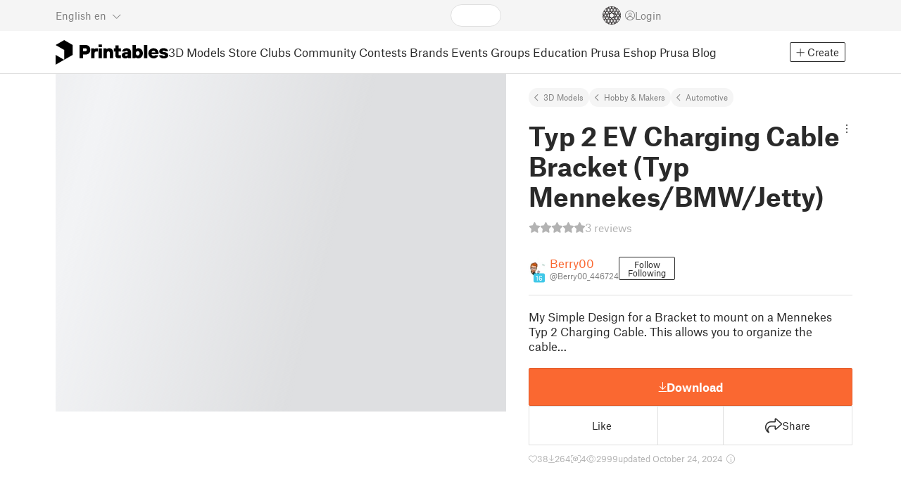

--- FILE ---
content_type: text/html
request_url: https://www.printables.com/model/323570-typ-2-ev-charging-cable-bracket-typ-mennekesbmwjet
body_size: 12398
content:
<!DOCTYPE html>
<html lang="en" prefix="og: http://ogp.me/ns#" class=" theme-auto osx">

<head data-client-uid="2d1cae5e-cdf4-43ca-bfde-5a1f40ebda97" data-app-version="v3.2.0" data-render-mode="browser" data-prusa-slicer-cart="false">
  <meta charset="utf-8" />
  <meta name="viewport" content="width=device-width, initial-scale=1">
  <meta name="msapplication-TileColor" content="#fa6831">

  <link rel="preload" href="/fonts/font-awesome-kit-305/fa-light-300.woff2" as="font" type="font/woff2" crossorigin>
  <link rel="preload" href="/fonts/font-awesome-kit-305/fa-regular-400.woff2" as="font" type="font/woff2" crossorigin>
  <link rel="preload" href="/fonts/font-awesome-kit-305/fa-brands-400.woff2" as="font" type="font/woff2" crossorigin>
  <link rel="preload" href="/fonts/font-awesome-kit-305/fa-solid-900.woff2" as="font" type="font/woff2" crossorigin>
  <link rel="preload" href="/fonts/font-awesome-kit-305/custom-icons.woff2" as="font" type="font/woff2" crossorigin>
  <link rel="preload" href="/fonts/atlas-grotesk/AtlasGrotesk-Regular-Web.woff2" as="font" type="font/woff2"
    crossorigin>
  <link rel="preload" href="/fonts/atlas-grotesk/AtlasGrotesk-Bold-Web.woff2" as="font" type="font/woff2" crossorigin>

  <link rel="search" type="application/opensearchdescription+xml" title="printables" href="/opensearch.xml">
  
		<link href="/_app/immutable/assets/FloatingUi.2.C-PcyvKG.css" rel="stylesheet">
		<link href="/_app/immutable/assets/PlaceholderBar.2.CRVX6rHn.css" rel="stylesheet">
		<link href="/_app/immutable/assets/Image.2.Bu9rR5vW.css" rel="stylesheet">
		<link href="/_app/immutable/assets/Avatar.2.CFFMZxXa.css" rel="stylesheet">
		<link href="/_app/immutable/assets/UserHandle.2.RcOuJtiY.css" rel="stylesheet">
		<link href="/_app/immutable/assets/UserName.2.D95eN7wy.css" rel="stylesheet">
		<link href="/_app/immutable/assets/Card.2.BAR1M2sk.css" rel="stylesheet">
		<link href="/_app/immutable/assets/PlaceholderCard.2.OPZMSSCo.css" rel="stylesheet">
		<link href="/_app/immutable/assets/HomepageBlogPosts.2.DIqCQePF.css" rel="stylesheet">
		<link href="/_app/immutable/assets/Modal.2.CsJo_WtH.css" rel="stylesheet">
		<link href="/_app/immutable/assets/Dropdown.2.DE2xh-40.css" rel="stylesheet">
		<link href="/_app/immutable/assets/PrintablesLogo.2.Cg3EZ6ki.css" rel="stylesheet">
		<link href="/_app/immutable/assets/Spool.2.BaFEurza.css" rel="stylesheet">
		<link href="/_app/immutable/assets/PrintablesIcon.2.CTKv71nx.css" rel="stylesheet">
		<link href="/_app/immutable/assets/Header.2.CyGa35s7.css" rel="stylesheet">
		<link href="/_app/immutable/assets/ErrorPage.2.B2fvUd6m.css" rel="stylesheet">
		<link href="/_app/immutable/assets/0.2.BOTrwFyo.css" rel="stylesheet">
		<link href="/_app/immutable/assets/RatingEdit.2.CvhtC070.css" rel="stylesheet">
		<link href="/_app/immutable/assets/mentions.2.6C5cftAV.css" rel="stylesheet">
		<link href="/_app/immutable/assets/TagsSelect.2.CuOODH6V.css" rel="stylesheet">
		<link href="/_app/immutable/assets/FilesErrorsBox.2.CCUMocMz.css" rel="stylesheet">
		<link href="/_app/immutable/assets/FilesUploadBox.2.C6aqaigF.css" rel="stylesheet">
		<link href="/_app/immutable/assets/AutocompleteInput.2.BuUzU4pn.css" rel="stylesheet">
		<link href="/_app/immutable/assets/AddMakeModal.2.FyCNgWwu.css" rel="stylesheet">
		<link href="/_app/immutable/assets/LoginModal.2.Ng2qkhYY.css" rel="stylesheet">
		<link href="/_app/immutable/assets/ReportModal.2.Bkg1j8Sb.css" rel="stylesheet">
		<link href="/_app/immutable/assets/FollowButton.2.s9gEkpo_.css" rel="stylesheet">
		<link href="/_app/immutable/assets/Virtualize.2.B8nu5Q_F.css" rel="stylesheet">
		<link href="/_app/immutable/assets/UserList.2.BqxSnWzs.css" rel="stylesheet">
		<link href="/_app/immutable/assets/2.2.gnuc-PfT.css" rel="stylesheet">
		<link href="/_app/immutable/assets/Footer.2.B0UDQBYo.css" rel="stylesheet">
		<link href="/_app/immutable/assets/DetailPageLayout.2.68T2F90z.css" rel="stylesheet">
		<link href="/_app/immutable/assets/ImageGallery.2.CF42MIL2.css" rel="stylesheet">
		<link href="/_app/immutable/assets/Ribbon.2.WoaDg7Ub.css" rel="stylesheet">
		<link href="/_app/immutable/assets/Trophy.2.Dw84tGBn.css" rel="stylesheet">
		<link href="/_app/immutable/assets/ModelBadges.2.doaF9gLb.css" rel="stylesheet">
		<link href="/_app/immutable/assets/KebabMenu.2.CgntErwt.css" rel="stylesheet">
		<link href="/_app/immutable/assets/StarRating.2.DJj4spXa.css" rel="stylesheet">
		<link href="/_app/immutable/assets/ModelDetailPrintAttr.2.DOaTV9UF.css" rel="stylesheet">
		<link href="/_app/immutable/assets/Breadcrumbs.2.DTiWjD7Y.css" rel="stylesheet">
		<link href="/_app/immutable/assets/ModelDetailBreadcrumbs.2.DAMHEGcg.css" rel="stylesheet">
		<link href="/_app/immutable/assets/AwardsLogo.2.CYbH05Gd.css" rel="stylesheet">
		<link href="/_app/immutable/assets/PromotionBox.2.BplBbmD6.css" rel="stylesheet">
		<link href="/_app/immutable/assets/ClubButton.2.BQlR6RJP.css" rel="stylesheet">
		<link href="/_app/immutable/assets/UserCard.2._xZATep9.css" rel="stylesheet">
		<link href="/_app/immutable/assets/IconSwitch.2.CsG7D7Ko.css" rel="stylesheet">
		<link href="/_app/immutable/assets/ModelBreadcrumbs.2.DtVGDG-I.css" rel="stylesheet">
		<link href="/_app/immutable/assets/Slider.2.BmFCToX4.css" rel="stylesheet">
		<link href="/_app/immutable/assets/ModelImage.2.DWmU0Iiu.css" rel="stylesheet">
		<link href="/_app/immutable/assets/Star.2.CzBj0NHK.css" rel="stylesheet">
		<link href="/_app/immutable/assets/EmbedModel.2.C-FaEAeg.css" rel="stylesheet">
		<link href="/_app/immutable/assets/EmbedArticle.2.D9sTmMcP.css" rel="stylesheet">
		<link href="/_app/immutable/assets/ScrollableModal.2.Dfgsk069.css" rel="stylesheet">
		<link href="/_app/immutable/assets/EmbedModal.2.qOw6p7OS.css" rel="stylesheet">
		<link href="/_app/immutable/assets/CopyLinkButton.2.BqVxCWrH.css" rel="stylesheet">
		<link href="/_app/immutable/assets/ShareSocialButtons.2.2llf5zNt.css" rel="stylesheet">
		<link href="/_app/immutable/assets/ModelBookmark.2.BbsSfSRE.css" rel="stylesheet">
		<link href="/_app/immutable/assets/InfoBox.2.WfDNZDAc.css" rel="stylesheet">
		<link href="/_app/immutable/assets/SlicerIcon.2.C1ilRqDs.css" rel="stylesheet">
		<link href="/_app/immutable/assets/PreviewFile.2.BYKjG1j0.css" rel="stylesheet">
		<link href="/_app/immutable/assets/Tabs.2.Dyxd9BXa.css" rel="stylesheet">
		<link href="/_app/immutable/assets/23.2.BQAZTOIk.css" rel="stylesheet">
		<link href="/_app/immutable/assets/LoadingSpinner.2.IOwfcJTq.css" rel="stylesheet">
		<link href="/_app/immutable/assets/PaymentVerificationModal.2.Dqxoy9x_.css" rel="stylesheet">
		<link href="/_app/immutable/assets/PaymentSuccessModal.2.CBt5IHnu.css" rel="stylesheet">
		<link href="/_app/immutable/assets/WysiwygEditor.2.DDLs99D-.css" rel="stylesheet">
		<link href="/_app/immutable/assets/FieldErrors.2.29nMYTk3.css" rel="stylesheet">
		<link href="/_app/immutable/assets/FormField.2.BakV41Ec.css" rel="stylesheet">
		<link href="/_app/immutable/assets/Radio.2.471rTuco.css" rel="stylesheet">
		<link href="/_app/immutable/assets/CollectionFormModal.2.B-94rgaH.css" rel="stylesheet">
		<link href="/_app/immutable/assets/StorePaymentSuccessModal.2.CJ7sMRQa.css" rel="stylesheet">
		<link href="/_app/immutable/assets/Checkbox.2.BudBeVFF.css" rel="stylesheet">
		<link href="/_app/immutable/assets/JoinContestModal.2.BbN6yLjB.css" rel="stylesheet">
		<link href="/_app/immutable/assets/SellerInfoModal.2.DHVttCUU.css" rel="stylesheet">
		<link href="/_app/immutable/assets/PaidDownloadsModal.2.BQ7rwKyx.css" rel="stylesheet">
		<link href="/_app/immutable/assets/JoinClubModal.2.J0tZa5Kh.css" rel="stylesheet">
		<link href="/_app/immutable/assets/Markdown.2.wKXOyVj1.css" rel="stylesheet">
		<link href="/_app/immutable/assets/RemixParentCard.2.BbdT-ew6.css" rel="stylesheet">
		<link href="/_app/immutable/assets/GalleryModal.2.5F2Un5Wj.css" rel="stylesheet">
		<link href="/_app/immutable/assets/HtmlMarkupWithGallery.2.Dri7469b.css" rel="stylesheet">
		<link href="/_app/immutable/assets/ModelOrigin.2.KbYkOvcG.css" rel="stylesheet">
		<link href="/_app/immutable/assets/ModelDescription.2.kTtbw8UU.css" rel="stylesheet">
		<link href="/_app/immutable/assets/ArticleCard.2.7tt6pCuv.css" rel="stylesheet">
		<link href="/_app/immutable/assets/CardGrid.2.Cc_VBR8i.css" rel="stylesheet">
		<link href="/_app/immutable/assets/ModelCard.2.DaNKAzqq.css" rel="stylesheet">
		<link href="/_app/immutable/assets/117.2.JOrKGfbX.css" rel="stylesheet"><!--[--><meta name="description" content=""/> <!--[--><meta name="og:site_name" content="Printables.com"/> <meta name="og:url" content="https://www.printables.com/model/323570-typ-2-ev-charging-cable-bracket-typ-mennekesbmwjet"/> <meta name="og:title" content="Typ 2 EV Charging Cable Bracket (Typ Mennekes/BMW/Jetty) by Berry00 | Download free STL model | Printables.com"/> <meta name="og:descript ion" content=""/> <!--[--><meta name="og:image" content="https://media.printables.com/media/prints/323570/images/7952533_467f101a-971d-490a-b080-cd2ba38bdf0e_c3b09b1f-610d-4513-ad43-c7db4bb210d4/thumbs/cover/1200x630/png/update.png"/> <meta name="og:image:width" content="1200"/> <meta name="og:image:height" content="630"/><!--]--> <meta name="twitter:card" content="summary_large_image"/> <meta name="twitter:site" content="@printablescom"/><!--]--><!--]--><!--[--><!----><link rel="manifest" href="/manifest.webmanifest"><!----> <!--[!--><!--]--> <!--[--><!--]--><!--]--><title>Typ 2 EV Charging Cable Bracket (Typ Mennekes/BMW/Jetty) by Berry00 | Download free STL model | Printables.com</title>
</head>

<body data-sveltekit-preload-data="false" data-sveltekit-preload-code="hover">
  <script type="text/javascript" nonce="QInnqB2r+iyjTJZHmJRPIw==">
    if (/(Mac|OSX|iPhone|iPod|iPad)/i.test(navigator?.userAgentData?.platform || navigator?.platform || '')) {
      document.documentElement.classList.add('osx');
    }

    window.isMobile = typeof window !== 'undefined' && 'matchMedia' in window && window.matchMedia('(pointer: coarse) and (hover: none)').matches;
    if (window.isMobile) {
      document.body.classList.add('mobile');
      document.documentElement.style.setProperty('--device100vh', `${window.visualViewport ? window.visualViewport.height : window.innerHeight}px`);
      document.body.classList.add('zoom-' + Math.round((window.outerWidth / window.innerWidth) * 100));
    } else {
      // attach only for desktop, on mobile cause preload on scrolling because interacts with touchstart
      document.body.dataset.sveltekitPreloadData = 'tap';
    }
  </script>
  <div style="display: contents"><!--[--><!--[--><!----><!----> <!--[!--><!--[--><!----><header id="js-main-header" class="svelte-1bql12y"><!--[--><!--[!--><!--]--><!--]--> <!--[--><div class="top js-header svelte-1bql12y" id="header-top-bar"><div class="container-xxl relative"><!--[!--><div class="top-header svelte-1il6e4z"><!--[!--><!--]--> <div class="layout svelte-1il6e4z"><div class="f locale-area svelte-1il6e4z"><!--[--><div class="toggle svelte-4noh4e" data-testid="dropdown"><button aria-label="Select language - currently English" class="svelte-1lypzm0"><span class="title svelte-1lypzm0">English</span> <span class="short-title svelte-1lypzm0">en</span> <i class="fa-light fa-chevron-down ml-1 svelte-1lypzm0"></i></button><!----></div> <!--[!--><!--]--><!----> <!--[--><div class="top-create svelte-1il6e4z"><!--[!--><button class="btn btn-outline btn-sm toggle svelte-yv2z6q"><i class="fa-light fa-plus svelte-yv2z6q"></i> <span class="svelte-yv2z6q">Create</span></button><!--]--> <!--[!--><!--]--> <!--[!--><!--]--> <!--[!--><!--]--><!----></div><!--]--><!--]--></div> <div class="f search-area svelte-1il6e4z" style="grid-area: search;"><!--[--><div class="wrapper f svelte-1coaq1v"><div class="relative svelte-1coaq1v"><form action="/search/models?ctx=models&amp;q=" method="get" class="svelte-1coaq1v"><input type="search" name="q" autocapitalize="off" autocomplete="off" placeholder="Search" value="" class="svelte-1coaq1v"/></form> <!--[!--><!--]--></div></div><!----> <!--[!--><!--]--><!--]--></div> <div class="f user-area svelte-1il6e4z"><!--[!--><!--]--> <!--[!--><!--]--> <a href="/prusameter" aria-label="Prusameters - view your points" class="svelte-1xh3gdm"><div class="position-relative"><svg xmlns="http://www.w3.org/2000/svg" viewBox="-250 -250 500 500" style="width: 26px; height: 26px;"><g transform="scale(3.75)"><g class="filament svelte-13oaa8s"><circle class="string svelte-13oaa8s" r="40.5" stroke-width="42"><!--[!--><!--]--></circle><g class="delimiter svelte-13oaa8s"><!--[--><circle r="22.5"></circle><circle r="25.5"></circle><circle r="28.5"></circle><circle r="31.5"></circle><circle r="34.5"></circle><circle r="37.5"></circle><circle r="40.5"></circle><circle r="43.5"></circle><circle r="46.5"></circle><circle r="49.5"></circle><circle r="52.5"></circle><circle r="55.5"></circle><circle r="58.5"></circle><!--]--></g><!--[!--><!--]--></g></g><g class="spool svelte-13oaa8s"><!--[!--><path transform="scale(16.67)" fill-rule="evenodd" d="M 0 -14.5 A 14.5 14.5 0 0 0 -0.59 -14.46 L -0.5 -14.4 V -12 L -2.6 -10.8 L -4.6 -12 V -13.72 A 14.5 14.5 0 0 0 -5.6 -13.35 V -12.1 L -7.7 -10.9 L -8.74 -11.53 A 14.5 14.5 0 0 0 -9.59 -10.86 L -8.1 -10 V -8.8 V -7.6 L -10.2 -6.5 L -12.2 -7.7 V -7.84 A 14.5 14.5 0 0 0 -12.77 -6.79 L -10.8 -5.6 V -3.2 L -12.8 -2 L -14.19 -2.8 A 14.5 14.5 0 0 0 -14.38 -1.71 L -13.3 -1.1 V 0 V 1.2 L -14.37 1.8 A 14.5 14.5 0 0 0 -14.17 2.89 L -12.8 2.1 L -10.8 3.3 V 5.7 L -12.73 6.86 A 14.5 14.5 0 0 0 -12.24 7.76 L -10.3 6.6 L -8.2 7.8 V 9 V 10 L -9.63 10.83 A 14.5 14.5 0 0 0 -8.77 11.5 L -7.7 10.9 L -5.6 12.1 V 13.35 A 14.5 14.5 0 0 0 -4.6 13.72 V 12.2 L -2.6 11 L -0.5 12.2 V 14.46 A 14.5 14.5 0 0 0 0 14.5 A 14.5 14.5 0 0 0 0.5 14.46 V 12.1 L 2.6 10.9 L 4.6 12.1 V 13.72 A 14.5 14.5 0 0 0 5.6 13.35 V 12.1 L 7.7 10.9 L 8.77 11.5 A 14.5 14.5 0 0 0 9.63 10.83 L 8.2 10 V 8.8 V 7.6 L 10.3 6.4 L 12.3 7.6 V 7.65 A 14.5 14.5 0 0 0 12.83 6.69 L 12.8 6.7 L 10.8 5.5 V 3.1 L 12.8 1.9 L 14.21 2.72 A 14.5 14.5 0 0 0 14.38 1.61 L 13.3 1 V 0 V -1.2 L 14.38 -1.81 A 14.5 14.5 0 0 0 14.22 -2.82 L 12.8 -2 L 10.8 -3.2 V -5.6 L 12.8 -6.8 L 12.81 -6.8 A 14.5 14.5 0 0 0 12.29 -7.69 L 10.3 -6.5 L 8.2 -7.7 V -8.9 V -10 L 9.64 -10.83 A 14.5 14.5 0 0 0 8.8 -11.52 L 7.7 -10.9 L 5.6 -12.1 V -13.37 A 14.5 14.5 0 0 0 4.6 -13.75 V -12.1 L 2.6 -10.9 L 0.5 -12.1 V -14.49 A 14.5 14.5 0 0 0 0 -14.5 Z M 5.1 -11.3 L 7.2 -10.1 V -8.9 V -7.7 L 5.1 -6.5 L 3.1 -7.7 V -8.9 V -10.1 Z M -5.1 -11.2 L -3.1 -10 V -8.8 V -7.6 L -5.1 -6.4 L -7.2 -7.7 V -8.9 V -10 Z M 0 -11.2 L 2.1 -10 V -8.8 V -7.6 L 0 -6.5 L -2.1 -7.7 V -8.9 V -10 Z M -7.6 -6.8 L -5.5 -5.6 V -3.2 L -7.7 -2 L -9.8 -3.2 V -5.6 H -9.7 Z M -2.6 -6.8 L -0.5 -5.6 V -4.231 L -3.445 -2.507 L -4.6 -3.2 V -5.6 Z M 2.6 -6.8 L 4.6 -5.6 V -3.2 L 3.445 -2.507 L 0.5 -4.231 V -5.6 Z M 7.7 -6.8 L 9.7 -5.6 V -3.2 L 7.7 -2 L 5.6 -3.2 V -5.6 Z M -10.3 -2.4 L -8.2 -1.2 V 0 V 1.2 L -10.3 2.4 L -12.3 1.2 V 0 V -1.2 Z M -5.1 -2.4 L -3.91 -1.688 V 1.688 L -5.1 2.4 L -7.2 1.2 V 0 V -1.2 Z M 5.1 -2.4 L 7.2 -1.2 V 1.2 L 5.1 2.4 L 3.91 1.688 V -1.688 Z M 10.3 -2.4 L 12.3 -1.2 V 0 V 1.2 L 10.3 2.4 L 8.2 1.2 V -1.2 Z M -7.7 2 L -5.6 3.2 V 5.6 L -7.7 6.8 L -9.7 5.6 V 3.2 Z M -3.445 2.507 L -0.5 4.231 V 5.6 L -2.6 6.8 L -4.6 5.6 V 3.2 Z M 3.445 2.507 L 4.6 3.2 V 5.6 L 2.6 6.8 L 0.5 5.6 V 4.231 Z M 7.6 2 L 9.7 3.2 V 5.6 L 7.6 6.8 L 5.5 5.6 V 3.2 Z M -5.1 6.4 L -3.1 7.6 V 8.9 V 10.1 L -5.1 11.3 L -7.2 10 V 8.8 V 7.6 Z M 5.1 6.4 L 7.2 7.6 V 8.8 V 10 L 5.1 11.2 L 3.1 10 V 8.8 V 7.6 Z M 0 6.5 L 2.1 7.7 V 8.9 V 10.1 L 0 11.2 L -2.1 10.1 V 8.9 V 7.7 Z
         M-4.26,0 a 4.26,4.26 0 1,0 8.52,0 a 4.26,4.26 0 1,0 -8.52,0 Z" class="svelte-13oaa8s"></path><!--]--><circle r="244" stroke-width="12"></circle><circle r="71" stroke-width="18"></circle><!--[!--><!--]--></g></svg><!----> <!--[!--><!--]--></div> <!--[!--><!--[!--><!--]--><!--]--></a><!----> <!--[!--><!--]--> <!--[!--><button class="login-btn svelte-1il6e4z" data-testid="user-login"><i class="fa-light fa-circle-user login-icon svelte-1il6e4z"></i> <span class="svelte-1il6e4z">Login</span></button><!--]--></div></div></div><!--]--></div></div><!--]--> <div class="spacer svelte-1bql12y"></div> <!--[!--><!--[--><div class="nav-bar svelte-j0fs9n visible" id="main-nav-bar" style="transform: translateY(0px);"><div class="nav-container svelte-j0fs9n"><nav class="container-xxl text-color svelte-j0fs9n"><a href="/" class="brand svelte-j0fs9n" aria-label="Printables logo"><svg xmlns="http://www.w3.org/2000/svg" width="160" height="35" viewBox="0 0 160 35" class="svelte-9g56ef"><g class="printables-logo svelte-9g56ef"><path d="m0 35 12.172-7L0 21ZM12.172 0 0 7l12.172 7v14l12.172-7V7Z"></path></g><g class="printables-text svelte-9g56ef"><path d="M33.919 25.752V6.998h8.921a6.735 6.735 0 0 1 3.359.83 5.724 5.724 0 0 1 2.269 2.359 7.517 7.517 0 0 1 .806 3.561 7.617 7.617 0 0 1-.806 3.58 5.709 5.709 0 0 1-2.269 2.37 6.735 6.735 0 0 1-3.359.83h-3.949v5.21Zm8.585-10a1.686 1.686 0 0 0 1.288-.547 2.321 2.321 0 0 0 0-2.906 1.663 1.663 0 0 0-1.288-.566h-3.628v4.019ZM50.6 25.752V11.819h4.084l.269.99h.134a2.344 2.344 0 0 1 .956-.7 3.518 3.518 0 0 1 1.463-.294h2.527v4.313h-2.419q-2.37 0-2.37 2.475v7.145ZM65.825 9.943h-4.759V6.192h4.759Zm-.059 15.809h-4.647V11.819h4.647ZM68.113 25.752V11.819h4.084l.269 1.072h.134a4.044 4.044 0 0 1 1.426-.923 5.647 5.647 0 0 1 2.258-.43 5.5 5.5 0 0 1 2.8.7 4.881 4.881 0 0 1 1.892 1.984 6.255 6.255 0 0 1 .687 3v8.537h-4.651v-7.521a2.2 2.2 0 0 0-.579-1.582 2.124 2.124 0 0 0-3.665 1.582v7.517ZM89.319 25.748a4.633 4.633 0 0 1-3.307-1.072 4.01 4.01 0 0 1-1.12-3.081v-5.463h-2.15v-4.313h2.15V7.558h4.647v4.261h3.091v4.313h-3.091v4.447a.79.79 0 0 0 .941.938h2.15v4.231ZM96.344 25.458a4.173 4.173 0 0 1-1.758-1.53 3.991 3.991 0 0 1-.6-2.17 4.088 4.088 0 0 1 1.452-3.282 6.286 6.286 0 0 1 4.192-1.247h2.93v-.238a1.691 1.691 0 0 0-.511-1.273 1.944 1.944 0 0 0-3.012.521h-4.479a4.829 4.829 0 0 1 .9-2.33 5.349 5.349 0 0 1 2.139-1.716 7.451 7.451 0 0 1 3.185-.655 7.7 7.7 0 0 1 3.412.744 5.322 5.322 0 0 1 2.24 1.943 5.079 5.079 0 0 1 .78 2.787v8.742h-4.108l-.269-1.072h-.131a3.733 3.733 0 0 1-1.411.923 5.614 5.614 0 0 1-2.217.417 6.137 6.137 0 0 1-2.734-.564Zm5.6-3.524a2.043 2.043 0 0 0 .62-1.567v-.242h-2.18a2.159 2.159 0 0 0-1.288.32 1.022 1.022 0 0 0-.429.86 1.059 1.059 0 0 0 .4.882 1.848 1.848 0 0 0 1.18.324 2.4 2.4 0 0 0 1.687-.577ZM115.291 25.603a3.732 3.732 0 0 1-1.445-1h-.134l-.269 1.154h-4.076V6.996h4.651v5.735h.134a3.4 3.4 0 0 1 1.329-.819 5.674 5.674 0 0 1 2.083-.372 5.96 5.96 0 0 1 3.21.912 6.538 6.538 0 0 1 2.34 2.557 8.524 8.524 0 0 1 0 7.517 6.5 6.5 0 0 1-2.34 2.572 5.96 5.96 0 0 1-3.21.912 5.659 5.659 0 0 1-2.273-.406Zm3.266-4.674a3.385 3.385 0 0 0 0-4.287 2.652 2.652 0 0 0-3.8 0 3.451 3.451 0 0 0 0 4.287 2.652 2.652 0 0 0 3.8 0ZM130.221 25.752h-4.647V6.996h4.647ZM135.391 25.068a6.869 6.869 0 0 1-2.646-2.6 7.58 7.58 0 0 1 0-7.368 6.869 6.869 0 0 1 2.646-2.6 7.516 7.516 0 0 1 3.762-.962 7.382 7.382 0 0 1 3.68.923 6.675 6.675 0 0 1 2.568 2.56 7.332 7.332 0 0 1 .918 3.684 6.265 6.265 0 0 1-.134 1.34h-9.828a2.6 2.6 0 0 0 .914 1.649 2.745 2.745 0 0 0 1.866.685 3.218 3.218 0 0 0 1.385-.283 2.808 2.808 0 0 0 .9-.6h4.524a6.333 6.333 0 0 1-3.464 3.859 7.765 7.765 0 0 1-3.333.67 7.517 7.517 0 0 1-3.759-.953Zm6.394-7.577a2.751 2.751 0 0 0-.858-1.7 2.5 2.5 0 0 0-1.773-.685 2.7 2.7 0 0 0-1.866.685 2.822 2.822 0 0 0-.929 1.7ZM149.974 25.376a5.151 5.151 0 0 1-2.161-1.794 3.981 3.981 0 0 1-.687-2.17h4.54a1.078 1.078 0 0 0 .481.915 2.447 2.447 0 0 0 1.463.35 2.62 2.62 0 0 0 1.37-.283.819.819 0 0 0 .459-.707.892.892 0 0 0-.295-.711 2.1 2.1 0 0 0-1.049-.372l-1.963-.3a6.876 6.876 0 0 1-3.669-1.489 3.638 3.638 0 0 1-1.221-2.817 3.914 3.914 0 0 1 .713-2.289 4.754 4.754 0 0 1 2.12-1.637 8.638 8.638 0 0 1 3.4-.6 8.125 8.125 0 0 1 3.453.67 5.167 5.167 0 0 1 2.165 1.742 3.907 3.907 0 0 1 .724 2.233h-4.513a1.026 1.026 0 0 0-.47-.871 2.331 2.331 0 0 0-1.359-.335 2.17 2.17 0 0 0-1.236.294.841.841 0 0 0-.429.7c0 .484.437.789 1.318.912l2.016.294q4.852.744 4.852 4.5a3.892 3.892 0 0 1-.713 2.263 4.768 4.768 0 0 1-2.15 1.637 9.08 9.08 0 0 1-3.509.6 8.147 8.147 0 0 1-3.654-.733Z"></path></g><!--[!--><!--]--></svg><!----></a> <div class="arrows-wrapper svelte-j0fs9n"><!--[!--><!--]--> <div class="menu svelte-j0fs9n" role="menu"><a role="menuitem" href="/model" class="svelte-j0fs9n active">3D Models</a> <a role="menuitem" href="/store" class="svelte-j0fs9n">Store</a> <a role="menuitem" href="/clubs" class="svelte-j0fs9n">Clubs</a> <a role="menuitem" href="/community" data-sveltekit-reload="" class="svelte-j0fs9n">Community</a> <a role="menuitem" href="/contest" class="svelte-j0fs9n">Contests</a> <a role="menuitem" href="/brands" class="svelte-j0fs9n">Brands</a> <a role="menuitem" href="/event/discover" class="svelte-j0fs9n">Events</a> <a role="menuitem" href="/group/discover" class="svelte-j0fs9n">Groups</a> <a role="menuitem" href="/education" class="svelte-j0fs9n">Education</a> <a role="menuitem" href="https://www.prusa3d.com/en" target="_blank" class="svelte-j0fs9n">Prusa Eshop</a> <a role="menuitem" href="https://blog.prusa3d.com" target="_blank" class="svelte-j0fs9n">Prusa Blog</a></div> <!--[!--><!--]--></div> <!--[--><div class="nav-create svelte-j0fs9n"><!--[!--><button class="btn btn-outline btn-sm toggle svelte-yv2z6q"><i class="fa-light fa-plus svelte-yv2z6q"></i> <span class="svelte-yv2z6q">Create</span></button><!--]--> <!--[!--><!--]--> <!--[!--><!--]--> <!--[!--><!--]--><!----></div><!--]--></nav></div> <div id="page-header"></div> <div class="snackbar svelte-1q5pkab"><div class="container-xxl svelte-1q5pkab"><i class="fa-solid fa-triangle-exclamation box-icon svelte-1q5pkab"></i> <div class="messages svelte-1q5pkab"><!--[--><!--]--></div> <button aria-label="Close" class="btn close-btn svelte-1q5pkab"><i class="fa-solid fa-xmark"></i></button></div></div><!----><!----></div><!--]--><!--]--></header> <!----><!----> <!--[--><!----><!--[--><!----><script type="application/ld+json">{"@context":"https://schema.org","@type":"Product","name":"Typ 2 EV Charging Cable Bracket (Typ Mennekes/BMW/Jetty)","description":"My Simple Design for a Bracket to mount on a Mennekes Typ 2 Charging Cable. This allows you to organize the cable…","mpn":"323570","sku":"323570","brand":{"@type":"Organization","name":"Printables"},"offers":{"@type":"Offer","url":"/model/323570-typ-2-ev-charging-cable-bracket-typ-mennekesbmwjet","priceCurrency":"USD","price":"0","priceValidUntil":"2040-12-31"},"aggregateRating":{"@type":"AggregateRating","ratingValue":5,"ratingCount":3,"reviewCount":11,"worstRating":1,"bestRating":5},"image":{"@type":"ImageObject","width":"800","height":"800","url":"https://media.printables.com/media/prints/323570/images/7952533_467f101a-971d-490a-b080-cd2ba38bdf0e_c3b09b1f-610d-4513-ad43-c7db4bb210d4/thumbs/cover/800x800/png/update.png"}}</script><!----><!--]--> <!--[!--><!--]--><!----> <!--[!--><!--]--><!----> <div class="svelte-1gnfkar"><div class="detail flex-1 svelte-2ag328"><div class="container-xl svelte-2ag328"><div class="detail-grid svelte-2ag328"><div class="detail-header svelte-2ag328"><div class="breadcrumbs svelte-19wbu8k"><div class="breadcrumbs svelte-edq10p"><a href="/model">3D Models</a> <!--[--><!--[--><a href="/model?category=48">Hobby &amp; Makers</a><a href="/model?category=89">Automotive</a><!--]--><!--]--><!----></div><!----></div><!----> <div class="model-header flex align-items-start mb-2 svelte-6cpohy" data-testid="model-detail-header"><!--[--><h1 class="svelte-6cpohy">Typ 2 EV Charging Cable Bracket (Typ Mennekes/BMW/Jetty)</h1> <div class="toggle svelte-4noh4e" data-testid="dropdown"><button class="toggle-icon svelte-1fyzmgn" aria-label="Open dropdown menu"><i class="fa-light fa-ellipsis-vertical svelte-1fyzmgn"></i></button><!----></div> <!--[!--><!--]--><!----> <!--[!--><!--]--><!----><!--]--></div><!----><!----></div> <div class="gallery svelte-2ag328"><!--[!--><div class="aspect-ratio-4-3"><div class="loading-progress"></div></div> <div class="thumbnails-placeholder svelte-1sks5v1"><div class="loading-progress svelte-1sks5v1"></div> <div class="loading-progress svelte-1sks5v1"></div> <div class="loading-progress svelte-1sks5v1"></div> <div class="loading-progress svelte-1sks5v1"></div></div><!--]--><!----></div> <div class="detail-content svelte-2ag328"><div class="wrapper svelte-10irpge"><a href="/model/323570-typ-2-ev-charging-cable-bracket-typ-mennekesbmwjet/comments" class="f rating svelte-10irpge"><span class="svelte-1ec5vyc"><!--[--><i class="fa-star svelte-1ec5vyc fa-solid"></i><i class="fa-star svelte-1ec5vyc fa-solid"></i><i class="fa-star svelte-1ec5vyc fa-solid"></i><i class="fa-star svelte-1ec5vyc fa-solid"></i><i class="fa-star svelte-1ec5vyc fa-solid"></i><!--]--></span><!----> <span class="number svelte-10irpge">3
      reviews</span></a></div><!----> <div class="user-info svelte-8z8ubz"><!--[--><!----><a class="user-card svelte-2m0gpi" href="/@Berry00_446724" data-testid="user-card"><!----><div class="avatar svelte-1rxug33" style="--avatar-size: 30px;"><!--[--><!--[--><picture class="svelte-11pdzs1"><!--[--><!--[--><source srcset="https://media.printables.com/media/auth/avatars/03/thumbs/cover/40x40/png/03c77e21-4d3c-45e4-bfa5-5cd2286f2bf5.webp 1x, https://media.printables.com/media/auth/avatars/03/thumbs/cover/80x80/png/03c77e21-4d3c-45e4-bfa5-5cd2286f2bf5.webp 2x"/><!--]--><!--]--> <img src="https://media.printables.com/media/auth/avatars/03/thumbs/cover/40x40/png/03c77e21-4d3c-45e4-bfa5-5cd2286f2bf5.webp" alt="Berry00" loading="lazy" class="svelte-11pdzs1 background loading" onerror="this.__e=event"/></picture><!--]--> <!--[--><span class="level svelte-1rxug33" style="font-size: 9px;"><!--[!--><!--]--> 16</span><!--]--><!--]--><!----></div><!----><!----> <div class="name-and-handle svelte-2m0gpi"><div class="name svelte-2m0gpi"><!--[--><!----><span class="multiline svelte-v85o6v">Berry00 <!--[!--><!--]--> <!--[!--><!--]--><!----></span><!----><!--]--><!----></div> <div class="handle svelte-2m0gpi"><div class="handle svelte-nkrc76">@Berry00_446724</div><!----></div></div><!----></a><!----><!----> <div class="buttons svelte-8z8ubz"><!--[--><button class="btn btn-outline svelte-1cuzmre" style="min-width: 40px;"><span class="follow svelte-1cuzmre">Follow</span> <span class="unfollow svelte-1cuzmre">Following</span> <!--[!--><!--]--></button><!--]--> <!--[!--><!--]--></div><!--]--></div> <!--[!--><!--]--> <div class="summary svelte-8z8ubz"><!--[-->My Simple Design for a Bracket to mount on a Mennekes Typ 2 Charging Cable. This allows you to organize the cable…<!--]--></div> <!--[!--><!--[!--><!--]--><!--]--> <!--[!--><!--]--> <!--[--><div class="buttons-box svelte-8z8ubz"><div class="checkout-buttons svelte-25clhp"><!--[!--><!--[!--><!--[!--><!--[!--><!--[!--><!--[!--><!--[!--><button class="btn btn-primary btn-bold svelte-1akzef" data-testid="show-download-files"><i class="fa-light fa-arrow-down-to-line svelte-1akzef"></i>Download</button><!--]--><!--]--><!--]--> <!--[!--><!--]--><!--]--><!--]--><!--]--><!--]--></div><!----> <!--[!--><!--]--> <div class="panel svelte-137t0tg" data-testid="model-interactions"><div class="button-row svelte-137t0tg"><div class="cell has-label svelte-137t0tg"><button class="btn btn-panel" data-testid="like"><div class="svelte-jakvai off"><i class="fa-light fa-heart svelte-jakvai"></i> <i class="fa-solid fa-heart svelte-jakvai"></i></div><!----> <span>Like</span></button></div> <div class="cell svelte-137t0tg"><!--[!--><button class="t block btn-panel svelte-1u7go2a"><div class="svelte-jakvai off"><i class="fa-light fa-bookmark svelte-jakvai"></i> <i class="fa-solid fa-bookmark svelte-jakvai"></i></div><!----></button><!--]--> <!--[!--><!--]--><!----></div> <!--[!--><!--]--> <div class="cell has-label svelte-137t0tg"><div class="toggle svelte-4noh4e" data-testid="dropdown"><button class="btn btn-panel"><i class="fa-light fa-share"></i> <span>Share</span></button><!----><!----></div> <!--[!--><!--]--><!----> <!--[!--><!--]--><!----></div></div> <!--[!--><!--]--></div><!----></div><!--]--> <!--[!--><!--]--> <!--[--><div class="model-stats svelte-v6ou9v" data-testid="model-stats"><div class="stats-item svelte-v6ou9v cursor-pointer" data-testid="like-count"><i class="fa-light fa-heart svelte-v6ou9v"></i>38</div> <!--[--><div class="stats-item svelte-v6ou9v" data-testid="download-count"><i class="fa-light fa-arrow-down-to-line svelte-v6ou9v"></i>264</div><!--]--> <div class="stats-item svelte-v6ou9v" data-testid="makes-count"><i class="fa-kit fa-make svelte-v6ou9v"></i>4</div> <div class="stats-item svelte-v6ou9v" data-testid="views-count"><i class="fa-light fa-eye svelte-v6ou9v"></i>2999</div> <!--[!--><!--]--> <!--[--><div class="published-date stats-item svelte-v6ou9v"><span>updated
          October 24, 2024 <!--[--><i class="fa-light fa-circle-info fa-fw svelte-v6ou9v"></i><!--]--></span></div><!--]--></div><!--]--> <!--[!--><!--]--><!----> <!--[!--><!--]--><!----></div></div></div> <!--[!--><!--]--><!----> <div class="tab-content"><!--[!--><!----><!--[--><!--]--> <div class="max-width-md match-editor-width"><!--[--><div class="section-header flex"><h2 class="grow">Description</h2> <!--[--><!--[!--><a target="_blank" class="btn btn-outline-sm f svelte-1s20ehd" href="https://files.printables.com/media/prints/323570/pdfs/323570-typ-2-ev-charging-cable-bracket-typ-mennekesbmwjetty-02483bec-9186-4432-bd39-beb3a01f959d.pdf" role="button"><i class="fa-light fa-arrow-down-to-line"></i> PDF</a><!--]--><!--]--></div> <!--[--><!--[!--><!--]--> <div class="user-inserted svelte-1s4549o"><!----><html><head>
    <meta name="sentry-trace" content="e5d5656f3dc5ecd661404d726c03d061-e167d45db36d6392-0"/>
    <meta name="baggage" content="sentry-environment=production-be,sentry-release=v3.2.0,sentry-public_key=ca0d1303768fc303c25fd0a9f6028f5a,sentry-trace_id=e5d5656f3dc5ecd661404d726c03d061,sentry-sampled=false"/>
    
<script nonce="7f4ee183d4b74dc8b7627092cec3b73d">
    const f = window.fetch;
    if(f){
      window._sentryFetchProxy = function(...a){return f(...a)}
      window.fetch = function(...a){return window._sentryFetchProxy(...a)}
    }
</script></head><body><h3><strong>UPDATE</strong></h3><p><strong>Now avaliable for BMW and Jetty Typ2 Plugs</strong></p><p>&nbsp;</p><p>My Simple Design for a Bracket to mount on a Mennekes Typ 2 Charging Cable. This allows you to organize the cable while charging an avoid it to sit on the curb in the wet and muddy environment. :-) Pictures speak for themselves.</p><p>As far as i know, there a two Versions of the Mennekes Plug, one is a little slimer around the Grip. If you have this you may need to scale down the part a little. This one is for the bigger one. Also tried it on a Delphi Cable.</p><p>V1.0</p><p>Perfect fit is only "guaranteed" with</p><ul><li>Mennekes Typ 2 Charging Cable, 7,5m, SN No: 36247. CSL17A0272</li><li>Mennekes Typ 2 Charging Cable, smaler Grip, as seen in pictures: scale down to x/y 80%</li></ul><p>for use with Version 2: still best fit on Mennekes Typ 2 Cabel, but should fit better on other cables as well, try printing in TPU</p><ul><li>V2.0</li><li>larger Paddel</li><li>for smaler Menneks Plug print X/Y 95%</li><li>highly recommend printing in TPU</li><li>more to come...</li></ul><p>What you can try: If it won't fit, you can measure the diameter of your Plug and the scale the part a little, print 2 Layers and make a first fit, further adjust till it fits perfectly. If you achieve good fit let me know the settings and Supplier and SN of your cable.</p><p>Parts you need:</p><ul><li>Bracket (printed)</li><li>M3 x 16 Screw (maybe longer if fit is not perfect)</li><li>M3 Nut</li></ul><p>v2:</p><ul><li>Bracket (printed)</li><li>Cable Tie (max. 4,5 mm wide)</li></ul><p>Have Fun and Enjoy! :-)</p><p>Changelog:</p><p>v1: see above</p><p>v2: Version for use with cable tie, less material, faster print, higher compatibility, printing in TPU will increas compatibility even further</p><p>v2_TFF: Version with TFF-Logo, thanks to @endurance1968</p><p>V2_Tie_TFF: Version with TFF-Logo, thanks to @endurance1968</p><p>V3: Added a parametric Fusion File so you can do easy changes to fit your Cabel perfectly</p><p>BMW_Halter_v2: added for use with BMW Cables, Jetty Branding</p><h3>Print Settings</h3><p><strong>Printer Brand:</strong></p><p>Creality</p><p><strong>Printer:&nbsp;</strong></p><p>CR10S PRO</p><p><strong>Rafts:</strong></p><p>No</p><p><strong>Supports:&nbsp;</strong></p><p>No</p><p><strong>Resolution:</strong></p><p>0.20</p><p><strong>Infill:&nbsp;</strong></p><p>20%</p><p><strong>Filament:</strong> <a href="http://www.amazon.com/s?url=search-alias&amp;field-keywords=ERYONE+PETG+" target="_blank" rel="ugc">ERYONE PETG</a> Black</p><p>&nbsp;</p><p>&nbsp;</p><p>&nbsp;</p><p>Category: Automotive</p></body></html><!----></div> <!--[!--><!--]--><!--]--> <!----> <!--[--><h2>Tags</h2> <hr/> <div class="row tags svelte-2i8v0n"><div class="col"><div class="tags-wrapper d-inline-flex flex-wrap svelte-2i8v0n"><!--[--><a href="/search/models?q=tag:holder" class="badge svelte-2i8v0n">holder</a><a href="/search/models?q=tag:charging" class="badge svelte-2i8v0n">charging</a><a href="/search/models?q=tag:bracket" class="badge svelte-2i8v0n">bracket</a><a href="/search/models?q=tag:tesla" class="badge svelte-2i8v0n">tesla</a><a href="/search/models?q=tag:thingiverse" class="badge svelte-2i8v0n">thingiverse</a><!--]--> <!--[--><button class="btn btn-link more text-nowrap svelte-2i8v0n">+ <span class="svelte-2i8v0n">more</span></button><!--]--></div></div></div><!----> <hr class="dense svelte-1s20ehd"/><!--]--> <div><!--[--><!--[!--><!--]--><!--]--> <!--[!--><!--]--></div><!----> <h2 class="section-header">Model origin</h2> <p><!--[!--><!--]--> <!--[--><span>The author marked this model as their own original creation.</span><!--]--> <!--[!--><!--]--> <!--[!--><!--]-->   <!--[--><a href="https://www.thingiverse.com/thing:4645583" target="_blank">Imported from Thingiverse.</a><!--]--></p> <!--[!--><!--]--><!----> <!--[--><h2 class="section-header">License <i class="fa-light fa-copyright"></i></h2> <!--[!--><!--]--> <!--[--><!--[!--><!--]--> <!--[!--><!--]--><!----><!--]--><!--]--> <!--[!--><!--]--><!----> <div><!--[--><!--[--><hr/><!--]--> <!--[!--><!--]--> <!--[--><div class="section-header flex svelte-s0niup"><h2 class="grow">Highlighted models from creator</h2> <a class="btn btn-outline svelte-s0niup" href="/@Berry00_446724/models">View more</a></div> <div class="grid svelte-np80b7 extra-dense wide-hide-4th sidebar"><!--[--><article class="card svelte-12fuh5j" data-testid="model"><div class="card-layout svelte-12fuh5j"><!--[!--><div class="menu overlay svelte-12fuh5j"><!--[!--><!--]--><!----></div><!--]--> <!--[--><!--[--><div class="wrapper svelte-1vn70l8"><div class="wrapper svelte-1hd6owy columns-1 huge-screen-columns-1" style="--slide-gap: 8px;"><div class="slider svelte-1hd6owy"><!--[--><div class="slide svelte-1hd6owy" data-index="0"><!--[--><!----><a href="/model/324060-ikea-hack-besta-hjalpa" class="card-image svelte-197pvmn"><div class="aspect-ratio-4-3 svelte-197pvmn"><picture><!--[--><img class="hash image-fit svelte-197pvmn" src="[data-uri]" alt="Image loading"/><!--]--></picture> <!--[--><picture class="svelte-11pdzs1 image-inside"><!--[--><!--[--><source srcset="https://media.printables.com/media/prints/324060/images/2794385_c7722c4f-c851-422d-9ae9-074e6e64ea5a/thumbs/inside/320x240/jpg/download-1.webp 1x, https://media.printables.com/media/prints/324060/images/2794385_c7722c4f-c851-422d-9ae9-074e6e64ea5a/thumbs/inside/640x480/jpg/download-1.webp 2x"/><!--]--><!--]--> <img src="https://media.printables.com/media/prints/324060/images/2794385_c7722c4f-c851-422d-9ae9-074e6e64ea5a/thumbs/inside/320x240/jpg/download-1.webp" alt="Image preview" loading="lazy" class="svelte-11pdzs1 loading" style="width: 100%; max-height: none;" onerror="this.__e=event"/></picture><!--]--></div> <!----><!----></a><!----><!----><!--]--></div><div class="slide svelte-1hd6owy" data-index="1"><!--[!--><span class="bar loading-progress  svelte-1fv7zyw fill-height">█</span><!--]--></div><div class="slide svelte-1hd6owy" data-index="2"><!--[!--><span class="bar loading-progress  svelte-1fv7zyw fill-height">█</span><!--]--></div><!--]--> <!--[!--><!--]--></div> <!--[--><div class="dots svelte-8wraxj small"><!--[--><button aria-label="Select gallery item number: 1" data-index="0" class="svelte-8wraxj active"></button><button aria-label="Select gallery item number: 2" data-index="1" class="svelte-8wraxj"></button><button aria-label="Select gallery item number: 3" data-index="2" class="svelte-8wraxj"></button><!--]--></div><!--]--> <!--[--><div class="arrows svelte-1hd6owy circlularArrows"><button aria-label="Select previous gallery item" class="prev fa-light fa-chevron-left svelte-1hd6owy" disabled></button> <button aria-label="Select next gallery item" class="next fa-light fa-chevron-right svelte-1hd6owy" disabled></button></div><!--]--></div><!----> <!--[!--><!--[!--><!--[--><div class="badges md svelte-34m8ix"><!--[!--><!--]--> <!--[!--><!--]--> <!--[!--><!--]--> <!--[!--><!--]--> <!--[!--><!--]--> <!--[!--><!--]--></div> <!--[!--><!--]--><!----> <!--[!--><!--]--> <!--[!--><!--[!--><!--]--><!--]--><!--]--><!--]--><!--]--><!----></div><!--]--><!----><!--]--> <div class="card-content svelte-12fuh5j"><!--[--><div class="header svelte-12fuh5j"><h5 class="svelte-1xp60ug"><a href="/model/324060-ikea-hack-besta-hjalpa" class="h clamp-two-lines">Ikea Hack - BESTÅ - HJÄLPA</a></h5><!----></div><!--]--> <!--[!--><!--]--> <div class="stats-bar"><div class="big-icon" data-testid="like-false"><button class="t" data-testid="like" aria-label="Toggle like button"><div class="svelte-jakvai off"><i class="fa-light fa-heart svelte-jakvai"></i> <i class="fa-solid fa-heart svelte-jakvai"></i></div><!----></button> <span data-testid="like-count" class="cursor-pointer">5</span></div><!----> <div class="small-icon"><span class="start-container svelte-oc7l7t" style="width: 16px; height: 16px;"><i class="fa-light fa-star indicator-star svelte-oc7l7t" style="font-size: 16px;"></i> <i class="fa-solid fa-star indicator-star svelte-oc7l7t" style="font-size: 16px; width: 12.5%;"></i></span> <span>0</span></div><!----> <div class="small-icon"><!--[--><i class="fa-light fa-arrow-down-to-line"></i> <span>46</span><!--]--></div> <!--[!--><div class="big-icon"><!--[!--><button class="t block btn-panel svelte-1u7go2a"><div class="svelte-jakvai off"><i class="fa-light fa-bookmark svelte-jakvai"></i> <i class="fa-solid fa-bookmark svelte-jakvai"></i></div><!----></button><!--]--> <!--[!--><!--]--><!----></div><!--]--></div><!----></div></div></article><article class="card svelte-12fuh5j" data-testid="model"><div class="card-layout svelte-12fuh5j"><!--[!--><div class="menu overlay svelte-12fuh5j"><!--[!--><!--]--><!----></div><!--]--> <!--[--><!--[--><div class="wrapper svelte-1vn70l8"><div class="wrapper svelte-1hd6owy columns-1 huge-screen-columns-1" style="--slide-gap: 8px;"><div class="slider svelte-1hd6owy"><!--[--><div class="slide svelte-1hd6owy" data-index="0"><!--[--><!----><a href="/model/1067514-bmw-i4-garage-key-holder-hormann" class="card-image svelte-197pvmn"><div class="aspect-ratio-4-3 svelte-197pvmn"><picture><!--[--><img class="hash image-fit svelte-197pvmn" src="[data-uri]" alt="Image loading"/><!--]--></picture> <!--[--><picture class="svelte-11pdzs1 image-inside"><!--[--><!--[--><source srcset="https://media.printables.com/media/prints/1067514/images/8082184_1788f1ee-a72d-41dc-bc76-60863f83b2cc_2fe9c41c-d1c9-499c-a723-16536bb35875/thumbs/inside/320x240/jpg/pxl_20241109_155109913.webp 1x, https://media.printables.com/media/prints/1067514/images/8082184_1788f1ee-a72d-41dc-bc76-60863f83b2cc_2fe9c41c-d1c9-499c-a723-16536bb35875/thumbs/inside/640x480/jpg/pxl_20241109_155109913.webp 2x"/><!--]--><!--]--> <img src="https://media.printables.com/media/prints/1067514/images/8082184_1788f1ee-a72d-41dc-bc76-60863f83b2cc_2fe9c41c-d1c9-499c-a723-16536bb35875/thumbs/inside/320x240/jpg/pxl_20241109_155109913.webp" alt="Image preview" loading="lazy" class="svelte-11pdzs1 loading" style="width: 100%; max-height: none;" onerror="this.__e=event"/></picture><!--]--></div> <!----><!----></a><!----><!----><!--]--></div><div class="slide svelte-1hd6owy" data-index="1"><!--[!--><span class="bar loading-progress  svelte-1fv7zyw fill-height">█</span><!--]--></div><!--]--> <!--[!--><!--]--></div> <!--[--><div class="dots svelte-8wraxj small"><!--[--><button aria-label="Select gallery item number: 1" data-index="0" class="svelte-8wraxj active"></button><button aria-label="Select gallery item number: 2" data-index="1" class="svelte-8wraxj"></button><!--]--></div><!--]--> <!--[--><div class="arrows svelte-1hd6owy circlularArrows"><button aria-label="Select previous gallery item" class="prev fa-light fa-chevron-left svelte-1hd6owy" disabled></button> <button aria-label="Select next gallery item" class="next fa-light fa-chevron-right svelte-1hd6owy" disabled></button></div><!--]--></div><!----> <!--[!--><!--[!--><!--[--><div class="badges md svelte-34m8ix"><!--[!--><!--]--> <!--[!--><!--]--> <!--[!--><!--]--> <!--[!--><!--]--> <!--[!--><!--]--> <!--[!--><!--]--></div> <!--[!--><!--]--><!----> <!--[!--><!--]--> <!--[!--><!--[!--><!--]--><!--]--><!--]--><!--]--><!--]--><!----></div><!--]--><!----><!--]--> <div class="card-content svelte-12fuh5j"><!--[--><div class="header svelte-12fuh5j"><h5 class="svelte-1xp60ug"><a href="/model/1067514-bmw-i4-garage-key-holder-hormann" class="h clamp-two-lines">BMW i4 Garage Key Holder - Hörmann</a></h5><!----></div><!--]--> <!--[!--><!--]--> <div class="stats-bar"><div class="big-icon" data-testid="like-false"><button class="t" data-testid="like" aria-label="Toggle like button"><div class="svelte-jakvai off"><i class="fa-light fa-heart svelte-jakvai"></i> <i class="fa-solid fa-heart svelte-jakvai"></i></div><!----></button> <span data-testid="like-count" class="cursor-pointer">5</span></div><!----> <div class="small-icon"><span class="start-container svelte-oc7l7t" style="width: 16px; height: 16px;"><i class="fa-light fa-star indicator-star svelte-oc7l7t" style="font-size: 16px;"></i> <i class="fa-solid fa-star indicator-star svelte-oc7l7t" style="font-size: 16px; width: 12.5%;"></i></span> <span>0</span></div><!----> <div class="small-icon"><!--[--><i class="fa-light fa-arrow-down-to-line"></i> <span>49</span><!--]--></div> <!--[!--><div class="big-icon"><!--[!--><button class="t block btn-panel svelte-1u7go2a"><div class="svelte-jakvai off"><i class="fa-light fa-bookmark svelte-jakvai"></i> <i class="fa-solid fa-bookmark svelte-jakvai"></i></div><!----></button><!--]--> <!--[!--><!--]--><!----></div><!--]--></div><!----></div></div></article><article class="card svelte-12fuh5j" data-testid="model"><div class="card-layout svelte-12fuh5j"><!--[!--><div class="menu overlay svelte-12fuh5j"><!--[!--><!--]--><!----></div><!--]--> <!--[--><!--[--><div class="wrapper svelte-1vn70l8"><div class="wrapper svelte-1hd6owy columns-1 huge-screen-columns-1" style="--slide-gap: 8px;"><div class="slider svelte-1hd6owy"><!--[--><div class="slide svelte-1hd6owy" data-index="0"><!--[--><!----><a href="/model/941911-straightedge-gridfinity-bin-1x2x2" class="card-image svelte-197pvmn"><div class="aspect-ratio-4-3 svelte-197pvmn"><picture><!--[--><img class="hash image-fit svelte-197pvmn" src="[data-uri]" alt="Image loading"/><!--]--></picture> <!--[--><picture class="svelte-11pdzs1 image-inside"><!--[--><!--[--><source srcset="https://media.printables.com/media/prints/941911/images/7195465_3972c011-6af5-456e-8ace-f87bf1f4fe14_53668ac2-c0ed-4fa6-b7a3-4c1ad9a3db6e/thumbs/inside/320x240/png/gridfinitybin-1x2x2.webp 1x, https://media.printables.com/media/prints/941911/images/7195465_3972c011-6af5-456e-8ace-f87bf1f4fe14_53668ac2-c0ed-4fa6-b7a3-4c1ad9a3db6e/thumbs/inside/640x480/png/gridfinitybin-1x2x2.webp 2x"/><!--]--><!--]--> <img src="https://media.printables.com/media/prints/941911/images/7195465_3972c011-6af5-456e-8ace-f87bf1f4fe14_53668ac2-c0ed-4fa6-b7a3-4c1ad9a3db6e/thumbs/inside/320x240/png/gridfinitybin-1x2x2.webp" alt="Image preview" loading="lazy" class="svelte-11pdzs1 loading" style="height: 100%; max-width: none;" onerror="this.__e=event"/></picture><!--]--></div> <!----><!----></a><!----><!----><!--]--></div><div class="slide svelte-1hd6owy" data-index="1"><!--[!--><span class="bar loading-progress  svelte-1fv7zyw fill-height">█</span><!--]--></div><!--]--> <!--[!--><!--]--></div> <!--[--><div class="dots svelte-8wraxj small"><!--[--><button aria-label="Select gallery item number: 1" data-index="0" class="svelte-8wraxj active"></button><button aria-label="Select gallery item number: 2" data-index="1" class="svelte-8wraxj"></button><!--]--></div><!--]--> <!--[--><div class="arrows svelte-1hd6owy circlularArrows"><button aria-label="Select previous gallery item" class="prev fa-light fa-chevron-left svelte-1hd6owy" disabled></button> <button aria-label="Select next gallery item" class="next fa-light fa-chevron-right svelte-1hd6owy" disabled></button></div><!--]--></div><!----> <!--[!--><!--[!--><!--[--><div class="badges md svelte-34m8ix"><!--[!--><!--]--> <!--[!--><!--]--> <!--[!--><!--]--> <!--[!--><!--]--> <!--[!--><!--]--> <!--[!--><!--]--></div> <!--[!--><!--]--><!----> <!--[!--><!--]--> <!--[!--><!--[!--><!--]--><!--]--><!--]--><!--]--><!--]--><!----></div><!--]--><!----><!--]--> <div class="card-content svelte-12fuh5j"><!--[--><div class="header svelte-12fuh5j"><h5 class="svelte-1xp60ug"><a href="/model/941911-straightedge-gridfinity-bin-1x2x2" class="h clamp-two-lines">Straightedge Gridfinity Bin 1x2x2</a></h5><!----></div><!--]--> <!--[!--><!--]--> <div class="stats-bar"><div class="big-icon" data-testid="like-false"><button class="t" data-testid="like" aria-label="Toggle like button"><div class="svelte-jakvai off"><i class="fa-light fa-heart svelte-jakvai"></i> <i class="fa-solid fa-heart svelte-jakvai"></i></div><!----></button> <span data-testid="like-count" class="cursor-pointer">5</span></div><!----> <div class="small-icon"><span class="start-container svelte-oc7l7t" style="width: 16px; height: 16px;"><i class="fa-light fa-star indicator-star svelte-oc7l7t" style="font-size: 16px;"></i> <i class="fa-solid fa-star indicator-star svelte-oc7l7t" style="font-size: 16px; width: 12.5%;"></i></span> <span>0</span></div><!----> <div class="small-icon"><!--[--><i class="fa-light fa-arrow-down-to-line"></i> <span>11</span><!--]--></div> <!--[!--><div class="big-icon"><!--[!--><button class="t block btn-panel svelte-1u7go2a"><div class="svelte-jakvai off"><i class="fa-light fa-bookmark svelte-jakvai"></i> <i class="fa-solid fa-bookmark svelte-jakvai"></i></div><!----></button><!--]--> <!--[!--><!--]--><!----></div><!--]--></div><!----></div></div></article><article class="card svelte-12fuh5j" data-testid="model"><div class="card-layout svelte-12fuh5j"><!--[!--><div class="menu overlay svelte-12fuh5j"><!--[!--><!--]--><!----></div><!--]--> <!--[--><!--[--><div class="wrapper svelte-1vn70l8"><div class="wrapper svelte-1hd6owy columns-1 huge-screen-columns-1" style="--slide-gap: 8px;"><div class="slider svelte-1hd6owy"><!--[--><div class="slide svelte-1hd6owy" data-index="0"><!--[--><!----><a href="/model/913260-hook-with-invisible-wallmount" class="card-image svelte-197pvmn"><div class="aspect-ratio-4-3 svelte-197pvmn"><picture><!--[--><img class="hash image-fit svelte-197pvmn" src="[data-uri]" alt="Image loading"/><!--]--></picture> <!--[--><picture class="svelte-11pdzs1 image-inside"><!--[--><!--[--><source srcset="https://media.printables.com/media/prints/913260/images/6975941_fc8fa662-4d65-4bff-b318-189c433127eb_0263ded2-b227-4f44-ac24-2eb563b35f43/thumbs/inside/320x240/jpg/pxl_20240607_115159736.webp 1x, https://media.printables.com/media/prints/913260/images/6975941_fc8fa662-4d65-4bff-b318-189c433127eb_0263ded2-b227-4f44-ac24-2eb563b35f43/thumbs/inside/640x480/jpg/pxl_20240607_115159736.webp 2x"/><!--]--><!--]--> <img src="https://media.printables.com/media/prints/913260/images/6975941_fc8fa662-4d65-4bff-b318-189c433127eb_0263ded2-b227-4f44-ac24-2eb563b35f43/thumbs/inside/320x240/jpg/pxl_20240607_115159736.webp" alt="Image preview" loading="lazy" class="svelte-11pdzs1 loading" style="height: 100%;" onerror="this.__e=event"/></picture><!--]--></div> <!----><!----></a><!----><!----><!--]--></div><div class="slide svelte-1hd6owy" data-index="1"><!--[!--><span class="bar loading-progress  svelte-1fv7zyw fill-height">█</span><!--]--></div><div class="slide svelte-1hd6owy" data-index="2"><!--[!--><span class="bar loading-progress  svelte-1fv7zyw fill-height">█</span><!--]--></div><div class="slide svelte-1hd6owy" data-index="3"><!--[!--><span class="bar loading-progress  svelte-1fv7zyw fill-height">█</span><!--]--></div><!--]--> <!--[!--><!--]--></div> <!--[--><div class="dots svelte-8wraxj small"><!--[--><button aria-label="Select gallery item number: 1" data-index="0" class="svelte-8wraxj active"></button><button aria-label="Select gallery item number: 2" data-index="1" class="svelte-8wraxj"></button><button aria-label="Select gallery item number: 3" data-index="2" class="svelte-8wraxj"></button><button aria-label="Select gallery item number: 4" data-index="3" class="svelte-8wraxj next"></button><!--]--></div><!--]--> <!--[--><div class="arrows svelte-1hd6owy circlularArrows"><button aria-label="Select previous gallery item" class="prev fa-light fa-chevron-left svelte-1hd6owy" disabled></button> <button aria-label="Select next gallery item" class="next fa-light fa-chevron-right svelte-1hd6owy" disabled></button></div><!--]--></div><!----> <!--[!--><!--[!--><!--[--><div class="badges md svelte-34m8ix"><!--[!--><!--]--> <!--[!--><!--]--> <!--[!--><!--]--> <!--[!--><!--]--> <!--[!--><!--]--> <!--[!--><!--]--></div> <!--[!--><!--]--><!----> <!--[!--><!--]--> <!--[!--><!--[!--><!--]--><!--]--><!--]--><!--]--><!--]--><!----></div><!--]--><!----><!--]--> <div class="card-content svelte-12fuh5j"><!--[--><div class="header svelte-12fuh5j"><h5 class="svelte-1xp60ug"><a href="/model/913260-hook-with-invisible-wallmount" class="h clamp-two-lines">Hook with invisible Wallmount</a></h5><!----></div><!--]--> <!--[!--><!--]--> <div class="stats-bar"><div class="big-icon" data-testid="like-false"><button class="t" data-testid="like" aria-label="Toggle like button"><div class="svelte-jakvai off"><i class="fa-light fa-heart svelte-jakvai"></i> <i class="fa-solid fa-heart svelte-jakvai"></i></div><!----></button> <span data-testid="like-count" class="cursor-pointer">3</span></div><!----> <div class="small-icon"><span class="start-container svelte-oc7l7t" style="width: 16px; height: 16px;"><i class="fa-light fa-star indicator-star svelte-oc7l7t" style="font-size: 16px;"></i> <i class="fa-solid fa-star indicator-star svelte-oc7l7t" style="font-size: 16px; width: 12.5%;"></i></span> <span>0</span></div><!----> <div class="small-icon"><!--[--><i class="fa-light fa-arrow-down-to-line"></i> <span>21</span><!--]--></div> <!--[!--><div class="big-icon"><!--[!--><button class="t block btn-panel svelte-1u7go2a"><div class="svelte-jakvai off"><i class="fa-light fa-bookmark svelte-jakvai"></i> <i class="fa-solid fa-bookmark svelte-jakvai"></i></div><!----></button><!--]--> <!--[!--><!--]--><!----></div><!--]--></div><!----></div></div></article><!--]--><!----></div><!----><!--]--> <!--[!--><!--]--><!--]--></div><!----><!--]--></div><!----><!----><!--]--><!----></div><!----></div> <!--[--><footer class="svelte-88oszz full-layout"><div class="svelte-88oszz container-xl"><!--[--><a class="logo text-uppercase svelte-88oszz" href="/">Printables.com</a><!--]--> <div class="links-box svelte-88oszz"><div class="links svelte-88oszz"><a target="_blank" href="https://www.prusa3d.com/page/general-terms-and-conditions_231226/" class="svelte-88oszz">General Terms and Conditions of Use of the PRUSA Websites</a> <a target="_blank" href="https://www.prusa3d.com/page/terms-of-service-of-printables-com_231249/" class="svelte-88oszz">Terms of Service of Printables.com</a> <a target="_blank" href="https://www.prusa3d.com/page/printables-club-and-store-terms-of-purchase_236519/" class="svelte-88oszz">Printables Club &amp; Store Terms of Purchase</a> <a target="_blank" href="https://www.prusa3d.com/page/printables-club-and-store-terms-and-conditions-for-creators_236503/" class="svelte-88oszz">Printables Club &amp; Store Terms for Creators</a> <a target="_blank" href="https://www.prusa3d.com/page/privacy-policy_231258/" class="svelte-88oszz">Privacy policy</a> <button class="t cky-banner-element svelte-88oszz">Cookie Preferences</button> <a href="/licenses" class="svelte-88oszz">Open Source Notices</a> <a target="_blank" href="https://help.prusa3d.com/article/about_493458" class="svelte-88oszz">Help</a> <a target="_blank" href="https://status.prusa3d.com/" class="svelte-88oszz">Status Page</a> <a target="_blank" href="https://www.prusa3d.com/en/page/contact-details_237176/" class="svelte-88oszz">Contact</a> <a href="https://www.prusa3d.com/page/about-us_77/" class="svelte-88oszz">About us</a></div> <div class="copyright svelte-88oszz">2026 © Prusa Research a.s.</div></div> <!--[--><div class="social svelte-88oszz"><a href="https://twitter.com/printablescom" rel="noreferrer" target="_blank" aria-label="Follow us on X (Twitter)" class="svelte-88oszz"><i class="fa-brands fa-x-twitter svelte-88oszz"></i></a> <a href="https://www.youtube.com/channel/UCdWaD2SdFEHZSXaW8q4w6Wg" rel="noreferrer" target="_blank" aria-label="Subscribe to our YouTube channel" class="svelte-88oszz"><i class="fa-brands fa-youtube svelte-88oszz"></i></a> <a href="https://instagram.com/printablescom" rel="noreferrer" target="_blank" aria-label="Follow us on Instagram" class="svelte-88oszz"><i class="fa-brands fa-instagram svelte-88oszz"></i></a> <a href="https://www.facebook.com/printablescom/" rel="noreferrer" target="_blank" aria-label="Like us on Facebook" class="svelte-88oszz"><i class="fa-brands fa-facebook-f svelte-88oszz"></i></a></div><!--]--></div></footer><!--]--><!----><!----> <!--[!--><!--]--> <!--[!--><!--]--> <!--[!--><!--]--> <!--[!--><!--]--> <!--[!--><!--]--> <!--[!--><!--]--> <!--[!--><!--]--></div><!----><!--]--><!----> <button type="button" aria-label="Scroll to top" class="svelte-mqhsf8"><i class="fa-light fa-angle-up svelte-mqhsf8"></i></button><!----><!----><!--]--><!----> <!--[!--><!--]--> <!--[!--><!--]--> <!--[!--><!--]--> <!--[!--><!--]--> <!--[!--><!--]--> <!--[!--><!--]--> <!--[!--><!--]--> <!--[!--><!--]--> <!--[!--><!--]--> <!--[!--><!--]--> <!--[!--><!--]--> <!--[!--><!--]--> <!--[!--><!--]--><!--]--><!----><!--]--> <!--[!--><!--]--><!--]-->
			<script type="application/json" data-sveltekit-fetched data-url="https://api.printables.com/graphql/" data-hash="7kj46v">{"status":200,"statusText":"OK","headers":{"content-type":"application/json"},"body":"{\"data\":{\"materials\":[{\"id\":\"1\",\"name\":\"PLA\",\"url\":\"https://www.prusa3d.com/category/pla/\",\"__typename\":\"MaterialTypeType\"},{\"id\":\"8\",\"name\":\"PET\",\"url\":\"https://www.prusa3d.com/category/petg/\",\"__typename\":\"MaterialTypeType\"},{\"id\":\"3\",\"name\":\"ASA\",\"url\":\"https://www.prusa3d.com/category/asa/\",\"__typename\":\"MaterialTypeType\"},{\"id\":\"4\",\"name\":\"Flex\",\"url\":null,\"__typename\":\"MaterialTypeType\"},{\"id\":\"2\",\"name\":\"ABS\",\"url\":null,\"__typename\":\"MaterialTypeType\"},{\"id\":\"7\",\"name\":\"PC\",\"url\":\"https://www.prusa3d.com/category/prusament-pc-blend/\",\"__typename\":\"MaterialTypeType\"},{\"id\":\"16\",\"name\":\"PA\",\"url\":\"https://www.prusa3d.com/category/prusament-pa-nylon/\",\"__typename\":\"MaterialTypeType\"},{\"id\":\"15\",\"name\":\"PVB\",\"url\":\"https://www.prusa3d.com/category/prusament-pvb/\",\"__typename\":\"MaterialTypeType\"},{\"id\":\"14\",\"name\":\"Special\",\"url\":null,\"__typename\":\"MaterialTypeType\"},{\"id\":\"11\",\"name\":\"Carbon filled\",\"url\":null,\"__typename\":\"MaterialTypeType\"},{\"id\":\"12\",\"name\":\"Metal filled\",\"url\":null,\"__typename\":\"MaterialTypeType\"},{\"id\":\"13\",\"name\":\"Wood filled\",\"url\":null,\"__typename\":\"MaterialTypeType\"},{\"id\":\"5\",\"name\":\"HIPS\",\"url\":null,\"__typename\":\"MaterialTypeType\"},{\"id\":\"6\",\"name\":\"Nylon\",\"url\":\"https://www.prusa3d.com/category/prusament-pa-nylon/\",\"__typename\":\"MaterialTypeType\"},{\"id\":\"9\",\"name\":\"PP\",\"url\":null,\"__typename\":\"MaterialTypeType\"},{\"id\":\"10\",\"name\":\"PVA\",\"url\":null,\"__typename\":\"MaterialTypeType\"},{\"id\":\"49\",\"name\":\"LW-PLA\",\"url\":\"https://www.prusa3d.com/en/search/?q=POLYLIGHT\",\"__typename\":\"MaterialTypeType\"}]}}"}</script>
			<script type="application/json" data-sveltekit-fetched data-url="https://api.printables.com/graphql/" data-hash="12ii10p">{"status":200,"statusText":"OK","headers":{"content-type":"application/json"},"body":"{\"data\":{\"printers\":[{\"id\":\"761\",\"name\":\"Prusa CORE One / +\",\"category\":\"FFF\",\"isPrusa\":true,\"isEdu\":true,\"url\":\"https://www.prusa3d.com/product/prusa-core-one\",\"__typename\":\"PrinterTypeType\"},{\"id\":\"792\",\"name\":\"Prusa CORE One L\",\"category\":\"FFF\",\"isPrusa\":true,\"isEdu\":true,\"url\":null,\"__typename\":\"PrinterTypeType\"},{\"id\":\"762\",\"name\":\"Prusa CORE One & MMU3\",\"category\":\"FFF\",\"isPrusa\":true,\"isEdu\":true,\"url\":null,\"__typename\":\"PrinterTypeType\"},{\"id\":\"532\",\"name\":\"Prusa XL\",\"category\":\"FFF\",\"isPrusa\":true,\"isEdu\":true,\"url\":\"https://www.prusa3d.com/en/product/original-prusa-xl-2/\",\"__typename\":\"PrinterTypeType\"},{\"id\":\"749\",\"name\":\"Prusa MK4S\",\"category\":\"FFF\",\"isPrusa\":true,\"isEdu\":true,\"url\":\"https://www.prusa3d.com/product/original-prusa-mk4s-3d-printer-kit-mmu3-kit-bundle/\",\"__typename\":\"PrinterTypeType\"},{\"id\":\"620\",\"name\":\"Prusa MK4\",\"category\":\"FFF\",\"isPrusa\":true,\"isEdu\":true,\"url\":\"https://www.prusa3d.com/product/original-prusa-mk4-kit-2/\",\"__typename\":\"PrinterTypeType\"},{\"id\":\"752\",\"name\":\"Prusa MK4S & MMU3\",\"category\":\"FFF\",\"isPrusa\":true,\"isEdu\":true,\"url\":null,\"__typename\":\"PrinterTypeType\"},{\"id\":\"18\",\"name\":\"Prusa MINI / MINI+\",\"category\":\"FFF\",\"isPrusa\":true,\"isEdu\":true,\"url\":\"https://www.prusa3d.com/category/original-prusa-mini/\",\"__typename\":\"PrinterTypeType\"},{\"id\":\"750\",\"name\":\"Prusa MK3.9S\",\"category\":\"FFF\",\"isPrusa\":true,\"isEdu\":true,\"url\":null,\"__typename\":\"PrinterTypeType\"},{\"id\":\"718\",\"name\":\"Prusa MK3.9\",\"category\":\"FFF\",\"isPrusa\":true,\"isEdu\":false,\"url\":\"https://www.prusa3d.com/en/product/original-prusa-i3-mk3-s-to-mk3-9-upgrade-kit-4/\",\"__typename\":\"PrinterTypeType\"},{\"id\":\"751\",\"name\":\"Prusa MK3.5S\",\"category\":\"FFF\",\"isPrusa\":true,\"isEdu\":true,\"url\":null,\"__typename\":\"PrinterTypeType\"},{\"id\":\"717\",\"name\":\"Prusa MK3.5\",\"category\":\"FFF\",\"isPrusa\":true,\"isEdu\":false,\"url\":\"https://www.prusa3d.com/product/original-prusa-i3-mk3s-to-mk3-5-upgrade-kit-2/\",\"__typename\":\"PrinterTypeType\"},{\"id\":\"1\",\"name\":\"Prusa MK3/S/S+\",\"category\":\"FFF\",\"isPrusa\":true,\"isEdu\":true,\"url\":\"https://www.prusa3d.com/category/original-prusa-i3-mk3s/\",\"__typename\":\"PrinterTypeType\"},{\"id\":\"737\",\"name\":\"Prusa MK4 & MMU3\",\"category\":\"FFF\",\"isPrusa\":true,\"isEdu\":true,\"url\":null,\"__typename\":\"PrinterTypeType\"},{\"id\":\"753\",\"name\":\"Prusa MK3.9S & MMU3\",\"category\":\"FFF\",\"isPrusa\":true,\"isEdu\":false,\"url\":null,\"__typename\":\"PrinterTypeType\"},{\"id\":\"743\",\"name\":\"Prusa MK3.9 & MMU3\",\"category\":\"FFF\",\"isPrusa\":true,\"isEdu\":false,\"url\":null,\"__typename\":\"PrinterTypeType\"},{\"id\":\"754\",\"name\":\"Prusa MK3.5S & MMU3\",\"category\":\"FFF\",\"isPrusa\":true,\"isEdu\":false,\"url\":null,\"__typename\":\"PrinterTypeType\"},{\"id\":\"721\",\"name\":\"Prusa MK3.5 & MMU3\",\"category\":\"FFF\",\"isPrusa\":true,\"isEdu\":false,\"url\":\"https://www.prusa3d.com/product/original-prusa-mmu3-upgrade-kit-for-mk3-5-2/\",\"__typename\":\"PrinterTypeType\"},{\"id\":\"14\",\"name\":\"Prusa MK3S/+ & MMU2S/3\",\"category\":\"FFF\",\"isPrusa\":true,\"isEdu\":true,\"url\":\"https://www.prusa3d.com/product/original-prusa-i3-mmu2s-upgrade-kit-for-mk2-5s-mk3s-blk/\",\"__typename\":\"PrinterTypeType\"},{\"id\":\"23\",\"name\":\"Prusa SL1S SPEED\",\"category\":\"SLA\",\"isPrusa\":true,\"isEdu\":false,\"url\":\"https://www.prusa3d.com/category/original-prusa-sl1s-speed/\",\"__typename\":\"PrinterTypeType\"},{\"id\":\"17\",\"name\":\"Prusa SL1\",\"category\":\"SLA\",\"isPrusa\":true,\"isEdu\":false,\"url\":\"https://www.prusa3d.com/category/original-prusa-sl1s-speed/\",\"__typename\":\"PrinterTypeType\"},{\"id\":\"7\",\"name\":\"Other\",\"category\":\"FFF\",\"isPrusa\":false,\"isEdu\":false,\"url\":null,\"__typename\":\"PrinterTypeType\"},{\"id\":\"57\",\"name\":\"3D Cloner DH\",\"category\":\"FFF\",\"isPrusa\":false,\"isEdu\":false,\"url\":null,\"__typename\":\"PrinterTypeType\"},{\"id\":\"58\",\"name\":\"3D Felix 1.0\",\"category\":\"FFF\",\"isPrusa\":false,\"isEdu\":false,\"url\":null,\"__typename\":\"PrinterTypeType\"},{\"id\":\"59\",\"name\":\"3D Felix 2.0\",\"category\":\"FFF\",\"isPrusa\":false,\"isEdu\":false,\"url\":null,\"__typename\":\"PrinterTypeType\"},{\"id\":\"60\",\"name\":\"3D Felix 3.0 Dual\",\"category\":\"FFF\",\"isPrusa\":false,\"isEdu\":false,\"url\":null,\"__typename\":\"PrinterTypeType\"},{\"id\":\"61\",\"name\":\"3D Felix 3.0 Single\",\"category\":\"FFF\",\"isPrusa\":false,\"isEdu\":false,\"url\":null,\"__typename\":\"PrinterTypeType\"},{\"id\":\"62\",\"name\":\"ACCUCRAFT i250\",\"category\":\"FFF\",\"isPrusa\":false,\"isEdu\":false,\"url\":null,\"__typename\":\"PrinterTypeType\"},{\"id\":\"63\",\"name\":\"Afinia H-Series\",\"category\":\"FFF\",\"isPrusa\":false,\"isEdu\":false,\"url\":null,\"__typename\":\"PrinterTypeType\"},{\"id\":\"64\",\"name\":\"Alfawise EX8\",\"category\":\"FFF\",\"isPrusa\":false,\"isEdu\":false,\"url\":null,\"__typename\":\"PrinterTypeType\"},{\"id\":\"65\",\"name\":\"Alfawise U10\",\"category\":\"FFF\",\"isPrusa\":false,\"isEdu\":false,\"url\":null,\"__typename\":\"PrinterTypeType\"},{\"id\":\"66\",\"name\":\"Alfawise U20 Plus\",\"category\":\"FFF\",\"isPrusa\":false,\"isEdu\":false,\"url\":null,\"__typename\":\"PrinterTypeType\"},{\"id\":\"67\",\"name\":\"Alfawise U30\",\"category\":\"FFF\",\"isPrusa\":false,\"isEdu\":false,\"url\":null,\"__typename\":\"PrinterTypeType\"},{\"id\":\"68\",\"name\":\"Anet A3\",\"category\":\"FFF\",\"isPrusa\":false,\"isEdu\":false,\"url\":null,\"__typename\":\"PrinterTypeType\"},{\"id\":\"277\",\"name\":\"Anet A6\",\"category\":\"FFF\",\"isPrusa\":false,\"isEdu\":false,\"url\":null,\"__typename\":\"PrinterTypeType\"},{\"id\":\"69\",\"name\":\"Anet A8\",\"category\":\"FFF\",\"isPrusa\":false,\"isEdu\":false,\"url\":null,\"__typename\":\"PrinterTypeType\"},{\"id\":\"70\",\"name\":\"Anet A8 Plus\",\"category\":\"FFF\",\"isPrusa\":false,\"isEdu\":false,\"url\":null,\"__typename\":\"PrinterTypeType\"},{\"id\":\"71\",\"name\":\"Anet E10\",\"category\":\"FFF\",\"isPrusa\":false,\"isEdu\":false,\"url\":null,\"__typename\":\"PrinterTypeType\"},{\"id\":\"72\",\"name\":\"Anet E12\",\"category\":\"FFF\",\"isPrusa\":false,\"isEdu\":false,\"url\":null,\"__typename\":\"PrinterTypeType\"},{\"id\":\"694\",\"name\":\"Anet ET4\",\"category\":\"FFF\",\"isPrusa\":false,\"isEdu\":false,\"url\":null,\"__typename\":\"PrinterTypeType\"},{\"id\":\"692\",\"name\":\"Anet ET4 Pro\",\"category\":\"FFF\",\"isPrusa\":false,\"isEdu\":false,\"url\":null,\"__typename\":\"PrinterTypeType\"},{\"id\":\"693\",\"name\":\"Anet ET4 X\",\"category\":\"FFF\",\"isPrusa\":false,\"isEdu\":false,\"url\":null,\"__typename\":\"PrinterTypeType\"},{\"id\":\"691\",\"name\":\"Anet ET5\",\"category\":\"FFF\",\"isPrusa\":false,\"isEdu\":false,\"url\":null,\"__typename\":\"PrinterTypeType\"},{\"id\":\"689\",\"name\":\"Anet ET5 Pro\",\"category\":\"FFF\",\"isPrusa\":false,\"isEdu\":false,\"url\":null,\"__typename\":\"PrinterTypeType\"},{\"id\":\"690\",\"name\":\"Anet ET5 X\",\"category\":\"FFF\",\"isPrusa\":false,\"isEdu\":false,\"url\":null,\"__typename\":\"PrinterTypeType\"},{\"id\":\"497\",\"name\":\"AnkerMake M5\",\"category\":\"FFF\",\"isPrusa\":false,\"isEdu\":false,\"url\":null,\"__typename\":\"PrinterTypeType\"},{\"id\":\"713\",\"name\":\"AnkerMake M5C\",\"category\":\"FFF\",\"isPrusa\":false,\"isEdu\":false,\"url\":null,\"__typename\":\"PrinterTypeType\"},{\"id\":\"334\",\"name\":\"Anycubic 4 Max Metal\",\"category\":\"FFF\",\"isPrusa\":false,\"isEdu\":false,\"url\":null,\"__typename\":\"PrinterTypeType\"},{\"id\":\"333\",\"name\":\"Anycubic 4 Max Pro\",\"category\":\"FFF\",\"isPrusa\":false,\"isEdu\":false,\"url\":null,\"__typename\":\"PrinterTypeType\"},{\"id\":\"544\",\"name\":\"Anycubic 4 Max Pro 2.0\",\"category\":\"FFF\",\"isPrusa\":false,\"isEdu\":false,\"url\":null,\"__typename\":\"PrinterTypeType\"},{\"id\":\"335\",\"name\":\"Anycubic Chiron\",\"category\":\"FFF\",\"isPrusa\":false,\"isEdu\":false,\"url\":null,\"__typename\":\"PrinterTypeType\"},{\"id\":\"73\",\"name\":\"Anycubic i3 Mega\",\"category\":\"FFF\",\"isPrusa\":false,\"isEdu\":false,\"url\":null,\"__typename\":\"PrinterTypeType\"},{\"id\":\"316\",\"name\":\"Anycubic Kobra\",\"category\":\"FFF\",\"isPrusa\":false,\"isEdu\":false,\"url\":null,\"__typename\":\"PrinterTypeType\"},{\"id\":\"684\",\"name\":\"Anycubic Kobra 2\",\"category\":\"FFF\",\"isPrusa\":false,\"isEdu\":false,\"url\":null,\"__typename\":\"PrinterTypeType\"},{\"id\":\"686\",\"name\":\"Anycubic Kobra 2 Max\",\"category\":\"FFF\",\"isPrusa\":false,\"isEdu\":false,\"url\":null,\"__typename\":\"PrinterTypeType\"},{\"id\":\"687\",\"name\":\"Anycubic Kobra 2 Neo\",\"category\":\"FFF\",\"isPrusa\":false,\"isEdu\":false,\"url\":null,\"__typename\":\"PrinterTypeType\"},{\"id\":\"688\",\"name\":\"Anycubic Kobra 2 Plus\",\"category\":\"FFF\",\"isPrusa\":false,\"isEdu\":false,\"url\":null,\"__typename\":\"PrinterTypeType\"},{\"id\":\"685\",\"name\":\"Anycubic Kobra 2 Pro\",\"category\":\"FFF\",\"isPrusa\":false,\"isEdu\":false,\"url\":null,\"__typename\":\"PrinterTypeType\"},{\"id\":\"747\",\"name\":\"Anycubic Kobra 3\",\"category\":\"FFF\",\"isPrusa\":false,\"isEdu\":false,\"url\":null,\"__typename\":\"PrinterTypeType\"},{\"id\":\"445\",\"name\":\"Anycubic Kobra Go\",\"category\":\"FFF\",\"isPrusa\":false,\"isEdu\":false,\"url\":null,\"__typename\":\"PrinterTypeType\"},{\"id\":\"318\",\"name\":\"Anycubic Kobra Max\",\"category\":\"FFF\",\"isPrusa\":false,\"isEdu\":false,\"url\":null,\"__typename\":\"PrinterTypeType\"},{\"id\":\"446\",\"name\":\"Anycubic Kobra Neo\",\"category\":\"FFF\",\"isPrusa\":false,\"isEdu\":false,\"url\":null,\"__typename\":\"PrinterTypeType\"},{\"id\":\"317\",\"name\":\"Anycubic Kobra Plus\",\"category\":\"FFF\",\"isPrusa\":false,\"isEdu\":false,\"url\":null,\"__typename\":\"PrinterTypeType\"},{\"id\":\"776\",\"name\":\"Anycubic Kobra S1\",\"category\":\"FFF\",\"isPrusa\":false,\"isEdu\":false,\"url\":null,\"__typename\":\"PrinterTypeType\"},{\"id\":\"74\",\"name\":\"Anycubic Kossel\",\"category\":\"FFF\",\"isPrusa\":false,\"isEdu\":false,\"url\":null,\"__typename\":\"PrinterTypeType\"},{\"id\":\"540\",\"name\":\"Anycubic Kossel Linear Plus\",\"category\":\"FFF\",\"isPrusa\":false,\"isEdu\":false,\"url\":null,\"__typename\":\"PrinterTypeType\"},{\"id\":\"541\",\"name\":\"Anycubic Kossel Pulley\",\"category\":\"FFF\",\"isPrusa\":false,\"isEdu\":false,\"url\":null,\"__typename\":\"PrinterTypeType\"},{\"id\":\"75\",\"name\":\"Anycubic Mega Pro\",\"category\":\"FFF\",\"isPrusa\":false,\"isEdu\":false,\"url\":null,\"__typename\":\"PrinterTypeType\"},{\"id\":\"329\",\"name\":\"Anycubic Mega S\",\"category\":\"FFF\",\"isPrusa\":false,\"isEdu\":false,\"url\":null,\"__typename\":\"PrinterTypeType\"},{\"id\":\"330\",\"name\":\"Anycubic Mega SE\",\"category\":\"FFF\",\"isPrusa\":false,\"isEdu\":false,\"url\":null,\"__typename\":\"PrinterTypeType\"},{\"id\":\"331\",\"name\":\"Anycubic Mega X\",\"category\":\"FFF\",\"isPrusa\":false,\"isEdu\":false,\"url\":null,\"__typename\":\"PrinterTypeType\"},{\"id\":\"542\",\"name\":\"Anycubic Mega Zero\",\"category\":\"FFF\",\"isPrusa\":false,\"isEdu\":false,\"url\":null,\"__typename\":\"PrinterTypeType\"},{\"id\":\"332\",\"name\":\"Anycubic Mega Zero 2.0\",\"category\":\"FFF\",\"isPrusa\":false,\"isEdu\":false,\"url\":null,\"__typename\":\"PrinterTypeType\"},{\"id\":\"362\",\"name\":\"Anycubic Photon 1st gen\",\"category\":\"SLA\",\"isPrusa\":false,\"isEdu\":false,\"url\":null,\"__typename\":\"PrinterTypeType\"},{\"id\":\"619\",\"name\":\"Anycubic Photon D2\",\"category\":\"SLA\",\"isPrusa\":false,\"isEdu\":false,\"url\":null,\"__typename\":\"PrinterTypeType\"},{\"id\":\"319\",\"name\":\"Anycubic Photon M3\",\"category\":\"SLA\",\"isPrusa\":false,\"isEdu\":false,\"url\":null,\"__typename\":\"PrinterTypeType\"},{\"id\":\"321\",\"name\":\"Anycubic Photon M3 Max\",\"category\":\"SLA\",\"isPrusa\":false,\"isEdu\":false,\"url\":null,\"__typename\":\"PrinterTypeType\"},{\"id\":\"320\",\"name\":\"Anycubic Photon M3 Plus\",\"category\":\"SLA\",\"isPrusa\":false,\"isEdu\":false,\"url\":null,\"__typename\":\"PrinterTypeType\"},{\"id\":\"327\",\"name\":\"Anycubic Photon Mono\",\"category\":\"SLA\",\"isPrusa\":false,\"isEdu\":false,\"url\":null,\"__typename\":\"PrinterTypeType\"},{\"id\":\"722\",\"name\":\"Anycubic Photon Mono 2\",\"category\":\"SLA\",\"isPrusa\":false,\"isEdu\":false,\"url\":null,\"__typename\":\"PrinterTypeType\"},{\"id\":\"775\",\"name\":\"Anycubic Photon Mono 4\",\"category\":\"SLA\",\"isPrusa\":false,\"isEdu\":false,\"url\":null,\"__typename\":\"PrinterTypeType\"},{\"id\":\"322\",\"name\":\"Anycubic Photon Mono 4K\",\"category\":\"SLA\",\"isPrusa\":false,\"isEdu\":false,\"url\":null,\"__typename\":\"PrinterTypeType\"},{\"id\":\"680\",\"name\":\"Anycubic Photon Mono 5\",\"category\":\"SLA\",\"isPrusa\":false,\"isEdu\":false,\"url\":null,\"__typename\":\"PrinterTypeType\"},{\"id\":\"681\",\"name\":\"Anycubic Photon Mono 5S\",\"category\":\"SLA\",\"isPrusa\":false,\"isEdu\":false,\"url\":null,\"__typename\":\"PrinterTypeType\"},{\"id\":\"771\",\"name\":\"Anycubic Photon Mono M7 Pro\",\"category\":\"SLA\",\"isPrusa\":false,\"isEdu\":false,\"url\":null,\"__typename\":\"PrinterTypeType\"},{\"id\":\"325\",\"name\":\"Anycubic Photon Mono SE\",\"category\":\"SLA\",\"isPrusa\":false,\"isEdu\":false,\"url\":null,\"__typename\":\"PrinterTypeType\"},{\"id\":\"326\",\"name\":\"Anycubic Photon Mono SQ\",\"category\":\"SLA\",\"isPrusa\":false,\"isEdu\":false,\"url\":null,\"__typename\":\"PrinterTypeType\"},{\"id\":\"323\",\"name\":\"Anycubic Photon Mono X\",\"category\":\"SLA\",\"isPrusa\":false,\"isEdu\":false,\"url\":null,\"__typename\":\"PrinterTypeType\"},{\"id\":\"324\",\"name\":\"Anycubic Photon Mono X 6K\",\"category\":\"SLA\",\"isPrusa\":false,\"isEdu\":false,\"url\":null,\"__typename\":\"PrinterTypeType\"},{\"id\":\"328\",\"name\":\"Anycubic Photon Ultra\",\"category\":\"SLA\",\"isPrusa\":false,\"isEdu\":false,\"url\":null,\"__typename\":\"PrinterTypeType\"},{\"id\":\"76\",\"name\":\"Anycubic Predator\",\"category\":\"FFF\",\"isPrusa\":false,\"isEdu\":false,\"url\":null,\"__typename\":\"PrinterTypeType\"},{\"id\":\"77\",\"name\":\"Anycubic Vyper\",\"category\":\"FFF\",\"isPrusa\":false,\"isEdu\":false,\"url\":null,\"__typename\":\"PrinterTypeType\"},{\"id\":\"779\",\"name\":\"Artillery 3D Sidewinder X4 Plus\",\"category\":\"FFF\",\"isPrusa\":false,\"isEdu\":false,\"url\":null,\"__typename\":\"PrinterTypeType\"},{\"id\":\"780\",\"name\":\"Artillery 3D Sidewinder X4 Plus S1\",\"category\":\"FFF\",\"isPrusa\":false,\"isEdu\":false,\"url\":null,\"__typename\":\"PrinterTypeType\"},{\"id\":\"781\",\"name\":\"Artillery 3D Sidewinder X4 PRO\",\"category\":\"FFF\",\"isPrusa\":false,\"isEdu\":false,\"url\":null,\"__typename\":\"PrinterTypeType\"},{\"id\":\"782\",\"name\":\"Artillery 3D Sidewinder X4 PRO S1\",\"category\":\"FFF\",\"isPrusa\":false,\"isEdu\":false,\"url\":null,\"__typename\":\"PrinterTypeType\"},{\"id\":\"78\",\"name\":\"Artillery Genius\",\"category\":\"FFF\",\"isPrusa\":false,\"isEdu\":false,\"url\":null,\"__typename\":\"PrinterTypeType\"},{\"id\":\"371\",\"name\":\"Artillery Hornet\",\"category\":\"FFF\",\"isPrusa\":false,\"isEdu\":false,\"url\":null,\"__typename\":\"PrinterTypeType\"},{\"id\":\"281\",\"name\":\"Artillery Sidewinder X1\",\"category\":\"FFF\",\"isPrusa\":false,\"isEdu\":false,\"url\":null,\"__typename\":\"PrinterTypeType\"},{\"id\":\"282\",\"name\":\"Artillery Sidewinder X2\",\"category\":\"FFF\",\"isPrusa\":false,\"isEdu\":false,\"url\":null,\"__typename\":\"PrinterTypeType\"},{\"id\":\"714\",\"name\":\"Artillery Sidewinder X3\",\"category\":\"FFF\",\"isPrusa\":false,\"isEdu\":false,\"url\":null,\"__typename\":\"PrinterTypeType\"},{\"id\":\"716\",\"name\":\"Artillery Sidewinder X3 Plus\",\"category\":\"FFF\",\"isPrusa\":false,\"isEdu\":false,\"url\":null,\"__typename\":\"PrinterTypeType\"},{\"id\":\"715\",\"name\":\"Artillery Sidewinder X3 Pro\",\"category\":\"FFF\",\"isPrusa\":false,\"isEdu\":false,\"url\":null,\"__typename\":\"PrinterTypeType\"},{\"id\":\"79\",\"name\":\"AW3D HD\",\"category\":\"FFF\",\"isPrusa\":false,\"isEdu\":false,\"url\":null,\"__typename\":\"PrinterTypeType\"},{\"id\":\"711\",\"name\":\"Bambu Lab A1\",\"category\":\"FFF\",\"isPrusa\":false,\"isEdu\":false,\"url\":null,\"__typename\":\"PrinterTypeType\"},{\"id\":\"682\",\"name\":\"Bambu Lab A1 mini\",\"category\":\"FFF\",\"isPrusa\":false,\"isEdu\":false,\"url\":null,\"__typename\":\"PrinterTypeType\"},{\"id\":\"784\",\"name\":\"Bambu Lab H2D\",\"category\":\"FFF\",\"isPrusa\":false,\"isEdu\":false,\"url\":null,\"__typename\":\"PrinterTypeType\"},{\"id\":\"496\",\"name\":\"Bambu Lab P1P\",\"category\":\"FFF\",\"isPrusa\":false,\"isEdu\":false,\"url\":null,\"__typename\":\"PrinterTypeType\"},{\"id\":\"652\",\"name\":\"Bambu Lab P1S\",\"category\":\"FFF\",\"isPrusa\":false,\"isEdu\":false,\"url\":null,\"__typename\":\"PrinterTypeType\"},{\"id\":\"336\",\"name\":\"Bambu Lab X1\",\"category\":\"FFF\",\"isPrusa\":false,\"isEdu\":false,\"url\":null,\"__typename\":\"PrinterTypeType\"},{\"id\":\"768\",\"name\":\"Bambu Lab X1C\",\"category\":\"FFF\",\"isPrusa\":false,\"isEdu\":false,\"url\":null,\"__typename\":\"PrinterTypeType\"},{\"id\":\"683\",\"name\":\"Bambu Lab X1E\",\"category\":\"FFF\",\"isPrusa\":false,\"isEdu\":false,\"url\":null,\"__typename\":\"PrinterTypeType\"},{\"id\":\"80\",\"name\":\"BCN3D Sigma\",\"category\":\"FFF\",\"isPrusa\":false,\"isEdu\":false,\"url\":null,\"__typename\":\"PrinterTypeType\"},{\"id\":\"81\",\"name\":\"BEETHEFIRST\",\"category\":\"FFF\",\"isPrusa\":false,\"isEdu\":false,\"url\":null,\"__typename\":\"PrinterTypeType\"},{\"id\":\"19\",\"name\":\"Bibo BIBO2 Touch\",\"category\":\"FFF\",\"isPrusa\":false,\"isEdu\":false,\"url\":null,\"__typename\":\"PrinterTypeType\"},{\"id\":\"82\",\"name\":\"BigRep ONE\",\"category\":\"FFF\",\"isPrusa\":false,\"isEdu\":false,\"url\":null,\"__typename\":\"PrinterTypeType\"},{\"id\":\"756\",\"name\":\"BIQU B1\",\"category\":\"FFF\",\"isPrusa\":false,\"isEdu\":false,\"url\":null,\"__typename\":\"PrinterTypeType\"},{\"id\":\"83\",\"name\":\"BIQU BX\",\"category\":\"FFF\",\"isPrusa\":false,\"isEdu\":false,\"url\":null,\"__typename\":\"PrinterTypeType\"},{\"id\":\"84\",\"name\":\"BIQU Thunder\",\"category\":\"FFF\",\"isPrusa\":false,\"isEdu\":false,\"url\":null,\"__typename\":\"PrinterTypeType\"},{\"id\":\"736\",\"name\":\"BLV MGN Cube\",\"category\":\"FFF\",\"isPrusa\":false,\"isEdu\":false,\"url\":null,\"__typename\":\"PrinterTypeType\"},{\"id\":\"85\",\"name\":\"BQ Hephestos 2\",\"category\":\"FFF\",\"isPrusa\":false,\"isEdu\":false,\"url\":null,\"__typename\":\"PrinterTypeType\"},{\"id\":\"86\",\"name\":\"BQ Witbox 2\",\"category\":\"FFF\",\"isPrusa\":false,\"isEdu\":false,\"url\":null,\"__typename\":\"PrinterTypeType\"},{\"id\":\"87\",\"name\":\"Bukito Portable Mini\",\"category\":\"FFF\",\"isPrusa\":false,\"isEdu\":false,\"url\":null,\"__typename\":\"PrinterTypeType\"},{\"id\":\"88\",\"name\":\"CEL Robox\",\"category\":\"FFF\",\"isPrusa\":false,\"isEdu\":false,\"url\":null,\"__typename\":\"PrinterTypeType\"},{\"id\":\"89\",\"name\":\"Cetus 3d\",\"category\":\"FFF\",\"isPrusa\":false,\"isEdu\":false,\"url\":null,\"__typename\":\"PrinterTypeType\"},{\"id\":\"739\",\"name\":\"Cocoa Press 3D Printer\",\"category\":\"FFF\",\"isPrusa\":false,\"isEdu\":false,\"url\":null,\"__typename\":\"PrinterTypeType\"},{\"id\":\"90\",\"name\":\"CraftBot Plus Pro\",\"category\":\"FFF\",\"isPrusa\":false,\"isEdu\":false,\"url\":null,\"__typename\":\"PrinterTypeType\"},{\"id\":\"92\",\"name\":\"Creality CR-10 Max\",\"category\":\"FFF\",\"isPrusa\":false,\"isEdu\":false,\"url\":null,\"__typename\":\"PrinterTypeType\"},{\"id\":\"93\",\"name\":\"Creality CR-10 Mini\",\"category\":\"FFF\",\"isPrusa\":false,\"isEdu\":false,\"url\":null,\"__typename\":\"PrinterTypeType\"},{\"id\":\"284\",\"name\":\"Creality CR-10S\",\"category\":\"FFF\",\"isPrusa\":false,\"isEdu\":false,\"url\":null,\"__typename\":\"PrinterTypeType\"},{\"id\":\"558\",\"name\":\"Creality CR-10 S4\",\"category\":\"FFF\",\"isPrusa\":false,\"isEdu\":false,\"url\":null,\"__typename\":\"PrinterTypeType\"},{\"id\":\"559\",\"name\":\"Creality CR-10 S5\",\"category\":\"FFF\",\"isPrusa\":false,\"isEdu\":false,\"url\":null,\"__typename\":\"PrinterTypeType\"},{\"id\":\"719\",\"name\":\"Creality CR-10 SE\",\"category\":\"FFF\",\"isPrusa\":false,\"isEdu\":false,\"url\":null,\"__typename\":\"PrinterTypeType\"},{\"id\":\"94\",\"name\":\"Creality CR-10 Smart\",\"category\":\"FFF\",\"isPrusa\":false,\"isEdu\":false,\"url\":null,\"__typename\":\"PrinterTypeType\"},{\"id\":\"556\",\"name\":\"Creality CR-10 Smart Pro\",\"category\":\"FFF\",\"isPrusa\":false,\"isEdu\":false,\"url\":null,\"__typename\":\"PrinterTypeType\"},{\"id\":\"96\",\"name\":\"Creality CR-10S Pro\",\"category\":\"FFF\",\"isPrusa\":false,\"isEdu\":false,\"url\":null,\"__typename\":\"PrinterTypeType\"},{\"id\":\"557\",\"name\":\"Creality CR-10S Pro V2\",\"category\":\"FFF\",\"isPrusa\":false,\"isEdu\":false,\"url\":null,\"__typename\":\"PrinterTypeType\"},{\"id\":\"302\",\"name\":\"Creality CR-10 V1\",\"category\":\"FFF\",\"isPrusa\":false,\"isEdu\":false,\"url\":null,\"__typename\":\"PrinterTypeType\"},{\"id\":\"95\",\"name\":\"Creality CR-10 V2\",\"category\":\"FFF\",\"isPrusa\":false,\"isEdu\":false,\"url\":null,\"__typename\":\"PrinterTypeType\"},{\"id\":\"303\",\"name\":\"Creality CR-10 V3\",\"category\":\"FFF\",\"isPrusa\":false,\"isEdu\":false,\"url\":null,\"__typename\":\"PrinterTypeType\"},{\"id\":\"560\",\"name\":\"Creality CR-20\",\"category\":\"FFF\",\"isPrusa\":false,\"isEdu\":false,\"url\":null,\"__typename\":\"PrinterTypeType\"},{\"id\":\"561\",\"name\":\"Creality CR-200B\",\"category\":\"FFF\",\"isPrusa\":false,\"isEdu\":false,\"url\":null,\"__typename\":\"PrinterTypeType\"},{\"id\":\"294\",\"name\":\"Creality CR-20 Pro\",\"category\":\"FFF\",\"isPrusa\":false,\"isEdu\":false,\"url\":null,\"__typename\":\"PrinterTypeType\"},{\"id\":\"479\",\"name\":\"Creality CR-30 Printmill\",\"category\":\"FFF\",\"isPrusa\":false,\"isEdu\":false,\"url\":null,\"__typename\":\"PrinterTypeType\"},{\"id\":\"91\",\"name\":\"Creality CR-5 Pro\",\"category\":\"FFF\",\"isPrusa\":false,\"isEdu\":false,\"url\":null,\"__typename\":\"PrinterTypeType\"},{\"id\":\"554\",\"name\":\"Creality CR- 5 Pro H\",\"category\":\"FFF\",\"isPrusa\":false,\"isEdu\":false,\"url\":null,\"__typename\":\"PrinterTypeType\"},{\"id\":\"555\",\"name\":\"Creality CR-6 Max\",\"category\":\"FFF\",\"isPrusa\":false,\"isEdu\":false,\"url\":null,\"__typename\":\"PrinterTypeType\"},{\"id\":\"97\",\"name\":\"Creality CR-6 SE\",\"category\":\"FFF\",\"isPrusa\":false,\"isEdu\":false,\"url\":null,\"__typename\":\"PrinterTypeType\"},{\"id\":\"99\",\"name\":\"Creality CR6 SE\",\"category\":\"FFF\",\"isPrusa\":false,\"isEdu\":false,\"url\":null,\"__typename\":\"PrinterTypeType\"},{\"id\":\"562\",\"name\":\"Creality CR-8\",\"category\":\"FFF\",\"isPrusa\":false,\"isEdu\":false,\"url\":null,\"__typename\":\"PrinterTypeType\"},{\"id\":\"701\",\"name\":\"Creality CR-M4\",\"category\":\"FFF\",\"isPrusa\":false,\"isEdu\":false,\"url\":null,\"__typename\":\"PrinterTypeType\"},{\"id\":\"98\",\"name\":\"Creality CR-X Pro\",\"category\":\"FFF\",\"isPrusa\":false,\"isEdu\":false,\"url\":null,\"__typename\":\"PrinterTypeType\"},{\"id\":\"553\",\"name\":\"Creality Ender 2\",\"category\":\"FFF\",\"isPrusa\":false,\"isEdu\":false,\"url\":null,\"__typename\":\"PrinterTypeType\"},{\"id\":\"100\",\"name\":\"Creality Ender 2 Pro\",\"category\":\"FFF\",\"isPrusa\":false,\"isEdu\":false,\"url\":null,\"__typename\":\"PrinterTypeType\"},{\"id\":\"20\",\"name\":\"Creality Ender 3\",\"category\":\"FFF\",\"isPrusa\":false,\"isEdu\":false,\"url\":null,\"__typename\":\"PrinterTypeType\"},{\"id\":\"493\",\"name\":\"Creality Ender 3 Max\",\"category\":\"FFF\",\"isPrusa\":false,\"isEdu\":false,\"url\":null,\"__typename\":\"PrinterTypeType\"},{\"id\":\"549\",\"name\":\"Creality Ender 3 Max Neo\",\"category\":\"FFF\",\"isPrusa\":false,\"isEdu\":false,\"url\":null,\"__typename\":\"PrinterTypeType\"},{\"id\":\"545\",\"name\":\"Creality Ender 3 Neo\",\"category\":\"FFF\",\"isPrusa\":false,\"isEdu\":false,\"url\":null,\"__typename\":\"PrinterTypeType\"},{\"id\":\"293\",\"name\":\"Creality Ender 3 Pro\",\"category\":\"FFF\",\"isPrusa\":false,\"isEdu\":false,\"url\":null,\"__typename\":\"PrinterTypeType\"},{\"id\":\"534\",\"name\":\"Creality Ender 3 S1\",\"category\":\"FFF\",\"isPrusa\":false,\"isEdu\":false,\"url\":null,\"__typename\":\"PrinterTypeType\"},{\"id\":\"548\",\"name\":\"Creality Ender 3 S1 Plus\",\"category\":\"FFF\",\"isPrusa\":false,\"isEdu\":false,\"url\":null,\"__typename\":\"PrinterTypeType\"},{\"id\":\"547\",\"name\":\"Creality Ender 3 S1 Pro\",\"category\":\"FFF\",\"isPrusa\":false,\"isEdu\":false,\"url\":null,\"__typename\":\"PrinterTypeType\"},{\"id\":\"724\",\"name\":\"Creality Ender 3 V1\",\"category\":\"FFF\",\"isPrusa\":false,\"isEdu\":false,\"url\":null,\"__typename\":\"PrinterTypeType\"},{\"id\":\"292\",\"name\":\"Creality Ender 3 V2\",\"category\":\"FFF\",\"isPrusa\":false,\"isEdu\":false,\"url\":null,\"__typename\":\"PrinterTypeType\"},{\"id\":\"546\",\"name\":\"Creality Ender 3 V2 Neo\",\"category\":\"FFF\",\"isPrusa\":false,\"isEdu\":false,\"url\":null,\"__typename\":\"PrinterTypeType\"},{\"id\":\"723\",\"name\":\"Creality Ender 3 V3\",\"category\":\"FFF\",\"isPrusa\":false,\"isEdu\":false,\"url\":null,\"__typename\":\"PrinterTypeType\"},{\"id\":\"700\",\"name\":\"Creality Ender 3 V3 KE\",\"category\":\"FFF\",\"isPrusa\":false,\"isEdu\":false,\"url\":null,\"__typename\":\"PrinterTypeType\"},{\"id\":\"699\",\"name\":\"Creality Ender 3 V3 SE\",\"category\":\"FFF\",\"isPrusa\":false,\"isEdu\":false,\"url\":null,\"__typename\":\"PrinterTypeType\"},{\"id\":\"101\",\"name\":\"Creality Ender 4\",\"category\":\"FFF\",\"isPrusa\":false,\"isEdu\":false,\"url\":null,\"__typename\":\"PrinterTypeType\"},{\"id\":\"102\",\"name\":\"Creality Ender 5\",\"category\":\"FFF\",\"isPrusa\":false,\"isEdu\":false,\"url\":null,\"__typename\":\"PrinterTypeType\"},{\"id\":\"551\",\"name\":\"Creality Ender 5 Plus\",\"category\":\"FFF\",\"isPrusa\":false,\"isEdu\":false,\"url\":null,\"__typename\":\"PrinterTypeType\"},{\"id\":\"550\",\"name\":\"Creality Ender 5 Pro\",\"category\":\"FFF\",\"isPrusa\":false,\"isEdu\":false,\"url\":null,\"__typename\":\"PrinterTypeType\"},{\"id\":\"552\",\"name\":\"Creality Ender 5 S1\",\"category\":\"FFF\",\"isPrusa\":false,\"isEdu\":false,\"url\":null,\"__typename\":\"PrinterTypeType\"},{\"id\":\"290\",\"name\":\"Creality Ender 6\",\"category\":\"FFF\",\"isPrusa\":false,\"isEdu\":false,\"url\":null,\"__typename\":\"PrinterTypeType\"},{\"id\":\"103\",\"name\":\"Creality Ender 7\",\"category\":\"FFF\",\"isPrusa\":false,\"isEdu\":false,\"url\":null,\"__typename\":\"PrinterTypeType\"},{\"id\":\"340\",\"name\":\"Creality Halot Lite\",\"category\":\"SLA\",\"isPrusa\":false,\"isEdu\":false,\"url\":null,\"__typename\":\"PrinterTypeType\"},{\"id\":\"631\",\"name\":\"Creality Halot Mage 8K\",\"category\":\"SLA\",\"isPrusa\":false,\"isEdu\":false,\"url\":null,\"__typename\":\"PrinterTypeType\"},{\"id\":\"632\",\"name\":\"Creality Halot Mage Pro\",\"category\":\"SLA\",\"isPrusa\":false,\"isEdu\":false,\"url\":null,\"__typename\":\"PrinterTypeType\"},{\"id\":\"634\",\"name\":\"Creality Halot Max\",\"category\":\"SLA\",\"isPrusa\":false,\"isEdu\":false,\"url\":null,\"__typename\":\"PrinterTypeType\"},{\"id\":\"341\",\"name\":\"Creality Halot One\",\"category\":\"SLA\",\"isPrusa\":false,\"isEdu\":false,\"url\":null,\"__typename\":\"PrinterTypeType\"},{\"id\":\"342\",\"name\":\"Creality Halot One Plus\",\"category\":\"SLA\",\"isPrusa\":false,\"isEdu\":false,\"url\":null,\"__typename\":\"PrinterTypeType\"},{\"id\":\"343\",\"name\":\"Creality Halot One Pro\",\"category\":\"SLA\",\"isPrusa\":false,\"isEdu\":false,\"url\":null,\"__typename\":\"PrinterTypeType\"},{\"id\":\"344\",\"name\":\"Creality Halot Ray\",\"category\":\"SLA\",\"isPrusa\":false,\"isEdu\":false,\"url\":null,\"__typename\":\"PrinterTypeType\"},{\"id\":\"633\",\"name\":\"Creality Halot Sky\",\"category\":\"SLA\",\"isPrusa\":false,\"isEdu\":false,\"url\":null,\"__typename\":\"PrinterTypeType\"},{\"id\":\"772\",\"name\":\"Creality Hi\",\"category\":\"FFF\",\"isPrusa\":false,\"isEdu\":false,\"url\":null,\"__typename\":\"PrinterTypeType\"},{\"id\":\"648\",\"name\":\"Creality K1\",\"category\":\"FFF\",\"isPrusa\":false,\"isEdu\":false,\"url\":null,\"__typename\":\"PrinterTypeType\"},{\"id\":\"742\",\"name\":\"Creality K1C\",\"category\":\"FFF\",\"isPrusa\":false,\"isEdu\":false,\"url\":null,\"__typename\":\"PrinterTypeType\"},{\"id\":\"649\",\"name\":\"Creality K1 Max\",\"category\":\"FFF\",\"isPrusa\":false,\"isEdu\":false,\"url\":null,\"__typename\":\"PrinterTypeType\"},{\"id\":\"770\",\"name\":\"Creality K2 Plus\",\"category\":\"FFF\",\"isPrusa\":false,\"isEdu\":false,\"url\":null,\"__typename\":\"PrinterTypeType\"},{\"id\":\"788\",\"name\":\"Creality K2 Pro\",\"category\":\"FFF\",\"isPrusa\":false,\"isEdu\":false,\"url\":null,\"__typename\":\"PrinterTypeType\"},{\"id\":\"339\",\"name\":\"Creality LD-002H\",\"category\":\"SLA\",\"isPrusa\":false,\"isEdu\":false,\"url\":null,\"__typename\":\"PrinterTypeType\"},{\"id\":\"338\",\"name\":\"Creality LD-002R\",\"category\":\"SLA\",\"isPrusa\":false,\"isEdu\":false,\"url\":null,\"__typename\":\"PrinterTypeType\"},{\"id\":\"337\",\"name\":\"Creality LD-006\",\"category\":\"SLA\",\"isPrusa\":false,\"isEdu\":false,\"url\":null,\"__typename\":\"PrinterTypeType\"},{\"id\":\"563\",\"name\":\"Creality Sermoon-D1\",\"category\":\"FFF\",\"isPrusa\":false,\"isEdu\":false,\"url\":null,\"__typename\":\"PrinterTypeType\"},{\"id\":\"564\",\"name\":\"Creality Sermoon-V1\",\"category\":\"FFF\",\"isPrusa\":false,\"isEdu\":false,\"url\":null,\"__typename\":\"PrinterTypeType\"},{\"id\":\"565\",\"name\":\"Creality Sermoon-V1 Pro\",\"category\":\"FFF\",\"isPrusa\":false,\"isEdu\":false,\"url\":null,\"__typename\":\"PrinterTypeType\"},{\"id\":\"104\",\"name\":\"Creatr Hs\",\"category\":\"FFF\",\"isPrusa\":false,\"isEdu\":false,\"url\":null,\"__typename\":\"PrinterTypeType\"},{\"id\":\"105\",\"name\":\"Creatr XL\",\"category\":\"FFF\",\"isPrusa\":false,\"isEdu\":false,\"url\":null,\"__typename\":\"PrinterTypeType\"},{\"id\":\"106\",\"name\":\"CTC 3D\",\"category\":\"FFF\",\"isPrusa\":false,\"isEdu\":false,\"url\":null,\"__typename\":\"PrinterTypeType\"},{\"id\":\"107\",\"name\":\"Cube\",\"category\":\"FFF\",\"isPrusa\":false,\"isEdu\":false,\"url\":null,\"__typename\":\"PrinterTypeType\"},{\"id\":\"108\",\"name\":\"Cube 2\",\"category\":\"FFF\",\"isPrusa\":false,\"isEdu\":false,\"url\":null,\"__typename\":\"PrinterTypeType\"},{\"id\":\"109\",\"name\":\"Cube 3\",\"category\":\"FFF\",\"isPrusa\":false,\"isEdu\":false,\"url\":null,\"__typename\":\"PrinterTypeType\"},{\"id\":\"110\",\"name\":\"CubePro\",\"category\":\"FFF\",\"isPrusa\":false,\"isEdu\":false,\"url\":null,\"__typename\":\"PrinterTypeType\"},{\"id\":\"111\",\"name\":\"CubeX\",\"category\":\"FFF\",\"isPrusa\":false,\"isEdu\":false,\"url\":null,\"__typename\":\"PrinterTypeType\"},{\"id\":\"112\",\"name\":\"Cyrus3Dprinter\",\"category\":\"FFF\",\"isPrusa\":false,\"isEdu\":false,\"url\":null,\"__typename\":\"PrinterTypeType\"},{\"id\":\"115\",\"name\":\"Dagoma Discoeasy200\",\"category\":\"FFF\",\"isPrusa\":false,\"isEdu\":false,\"url\":null,\"__typename\":\"PrinterTypeType\"},{\"id\":\"116\",\"name\":\"Dagoma Neva\",\"category\":\"FFF\",\"isPrusa\":false,\"isEdu\":false,\"url\":null,\"__typename\":\"PrinterTypeType\"},{\"id\":\"113\",\"name\":\"DA VINCI 2.0 Duo\",\"category\":\"FFF\",\"isPrusa\":false,\"isEdu\":false,\"url\":null,\"__typename\":\"PrinterTypeType\"},{\"id\":\"114\",\"name\":\"da Vinci mini w+\",\"category\":\"FFF\",\"isPrusa\":false,\"isEdu\":false,\"url\":null,\"__typename\":\"PrinterTypeType\"},{\"id\":\"117\",\"name\":\"Deltatrix\",\"category\":\"FFF\",\"isPrusa\":false,\"isEdu\":false,\"url\":null,\"__typename\":\"PrinterTypeType\"},{\"id\":\"118\",\"name\":\"DeltaWASP\",\"category\":\"FFF\",\"isPrusa\":false,\"isEdu\":false,\"url\":null,\"__typename\":\"PrinterTypeType\"},{\"id\":\"119\",\"name\":\"DittoPro\",\"category\":\"FFF\",\"isPrusa\":false,\"isEdu\":false,\"url\":null,\"__typename\":\"PrinterTypeType\"},{\"id\":\"120\",\"name\":\"DittoPro-R\",\"category\":\"FFF\",\"isPrusa\":false,\"isEdu\":false,\"url\":null,\"__typename\":\"PrinterTypeType\"},{\"id\":\"121\",\"name\":\"DMSCreate DP2\",\"category\":\"FFF\",\"isPrusa\":false,\"isEdu\":false,\"url\":null,\"__typename\":\"PrinterTypeType\"},{\"id\":\"122\",\"name\":\"DMSCreate DPX\",\"category\":\"FFF\",\"isPrusa\":false,\"isEdu\":false,\"url\":null,\"__typename\":\"PrinterTypeType\"},{\"id\":\"123\",\"name\":\"Dremel DigiLab 3D45\",\"category\":\"FFF\",\"isPrusa\":false,\"isEdu\":false,\"url\":null,\"__typename\":\"PrinterTypeType\"},{\"id\":\"738\",\"name\":\"E3D ToolChanger\",\"category\":\"FFF\",\"isPrusa\":false,\"isEdu\":false,\"url\":null,\"__typename\":\"PrinterTypeType\"},{\"id\":\"124\",\"name\":\"Easythreed K1\",\"category\":\"FFF\",\"isPrusa\":false,\"isEdu\":false,\"url\":null,\"__typename\":\"PrinterTypeType\"},{\"id\":\"789\",\"name\":\"EasyThreed K10\",\"category\":\"FFF\",\"isPrusa\":false,\"isEdu\":false,\"url\":null,\"__typename\":\"PrinterTypeType\"},{\"id\":\"777\",\"name\":\"EasyThreed K7\",\"category\":\"FFF\",\"isPrusa\":false,\"isEdu\":false,\"url\":null,\"__typename\":\"PrinterTypeType\"},{\"id\":\"125\",\"name\":\"Easythreed Nano\",\"category\":\"FFF\",\"isPrusa\":false,\"isEdu\":false,\"url\":null,\"__typename\":\"PrinterTypeType\"},{\"id\":\"126\",\"name\":\"Eclips3D\",\"category\":\"FFF\",\"isPrusa\":false,\"isEdu\":false,\"url\":null,\"__typename\":\"PrinterTypeType\"},{\"id\":\"127\",\"name\":\"Einstart-S\",\"category\":\"FFF\",\"isPrusa\":false,\"isEdu\":false,\"url\":null,\"__typename\":\"PrinterTypeType\"},{\"id\":\"128\",\"name\":\"EKOCYCLE Cube 3D\",\"category\":\"FFF\",\"isPrusa\":false,\"isEdu\":false,\"url\":null,\"__typename\":\"PrinterTypeType\"},{\"id\":\"778\",\"name\":\"Elegoo Centauri Carbon\",\"category\":\"FFF\",\"isPrusa\":false,\"isEdu\":false,\"url\":null,\"__typename\":\"PrinterTypeType\"},{\"id\":\"297\",\"name\":\"Elegoo Jupiter\",\"category\":\"SLA\",\"isPrusa\":false,\"isEdu\":false,\"url\":null,\"__typename\":\"PrinterTypeType\"},{\"id\":\"444\",\"name\":\"Elegoo Mars\",\"category\":\"SLA\",\"isPrusa\":false,\"isEdu\":false,\"url\":null,\"__typename\":\"PrinterTypeType\"},{\"id\":\"306\",\"name\":\"Elegoo Mars 2\",\"category\":\"SLA\",\"isPrusa\":false,\"isEdu\":false,\"url\":null,\"__typename\":\"PrinterTypeType\"},{\"id\":\"307\",\"name\":\"Elegoo Mars 2 Mono\",\"category\":\"SLA\",\"isPrusa\":false,\"isEdu\":false,\"url\":null,\"__typename\":\"PrinterTypeType\"},{\"id\":\"308\",\"name\":\"Elegoo Mars 2 Pro\",\"category\":\"SLA\",\"isPrusa\":false,\"isEdu\":false,\"url\":null,\"__typename\":\"PrinterTypeType\"},{\"id\":\"309\",\"name\":\"Elegoo Mars 3\",\"category\":\"SLA\",\"isPrusa\":false,\"isEdu\":false,\"url\":null,\"__typename\":\"PrinterTypeType\"},{\"id\":\"494\",\"name\":\"Elegoo Mars 3 Pro\",\"category\":\"SLA\",\"isPrusa\":false,\"isEdu\":false,\"url\":null,\"__typename\":\"PrinterTypeType\"},{\"id\":\"645\",\"name\":\"Elegoo Mars 4\",\"category\":\"SLA\",\"isPrusa\":false,\"isEdu\":false,\"url\":null,\"__typename\":\"PrinterTypeType\"},{\"id\":\"647\",\"name\":\"Elegoo Mars 4 Max\",\"category\":\"SLA\",\"isPrusa\":false,\"isEdu\":false,\"url\":null,\"__typename\":\"PrinterTypeType\"},{\"id\":\"646\",\"name\":\"Elegoo Mars 4 Ultra\",\"category\":\"SLA\",\"isPrusa\":false,\"isEdu\":false,\"url\":null,\"__typename\":\"PrinterTypeType\"},{\"id\":\"783\",\"name\":\"Elegoo Mars 5 Ultra\",\"category\":\"FFF\",\"isPrusa\":false,\"isEdu\":false,\"url\":null,\"__typename\":\"PrinterTypeType\"},{\"id\":\"274\",\"name\":\"Elegoo Neptune\",\"category\":\"FFF\",\"isPrusa\":false,\"isEdu\":false,\"url\":null,\"__typename\":\"PrinterTypeType\"},{\"id\":\"275\",\"name\":\"Elegoo Neptune 2\",\"category\":\"FFF\",\"isPrusa\":false,\"isEdu\":false,\"url\":null,\"__typename\":\"PrinterTypeType\"},{\"id\":\"304\",\"name\":\"Elegoo Neptune 2D\",\"category\":\"FFF\",\"isPrusa\":false,\"isEdu\":false,\"url\":null,\"__typename\":\"PrinterTypeType\"},{\"id\":\"276\",\"name\":\"Elegoo Neptune 2S\",\"category\":\"FFF\",\"isPrusa\":false,\"isEdu\":false,\"url\":null,\"__typename\":\"PrinterTypeType\"},{\"id\":\"305\",\"name\":\"Elegoo Neptune 3\",\"category\":\"FFF\",\"isPrusa\":false,\"isEdu\":false,\"url\":null,\"__typename\":\"PrinterTypeType\"},{\"id\":\"566\",\"name\":\"Elegoo Neptune 3 Max\",\"category\":\"FFF\",\"isPrusa\":false,\"isEdu\":false,\"url\":null,\"__typename\":\"PrinterTypeType\"},{\"id\":\"567\",\"name\":\"Elegoo Neptune 3 Plus\",\"category\":\"FFF\",\"isPrusa\":false,\"isEdu\":false,\"url\":null,\"__typename\":\"PrinterTypeType\"},{\"id\":\"495\",\"name\":\"Elegoo Neptune 3 Pro\",\"category\":\"FFF\",\"isPrusa\":false,\"isEdu\":false,\"url\":null,\"__typename\":\"PrinterTypeType\"},{\"id\":\"670\",\"name\":\"Elegoo Neptune 4\",\"category\":\"FFF\",\"isPrusa\":false,\"isEdu\":false,\"url\":null,\"__typename\":\"PrinterTypeType\"},{\"id\":\"710\",\"name\":\"Elegoo Neptune 4 Max\",\"category\":\"FFF\",\"isPrusa\":false,\"isEdu\":false,\"url\":null,\"__typename\":\"PrinterTypeType\"},{\"id\":\"709\",\"name\":\"Elegoo Neptune 4 Plus\",\"category\":\"FFF\",\"isPrusa\":false,\"isEdu\":false,\"url\":null,\"__typename\":\"PrinterTypeType\"},{\"id\":\"671\",\"name\":\"Elegoo Neptune 4 Pro\",\"category\":\"FFF\",\"isPrusa\":false,\"isEdu\":false,\"url\":null,\"__typename\":\"PrinterTypeType\"},{\"id\":\"273\",\"name\":\"Elegoo Neptune X\",\"category\":\"FFF\",\"isPrusa\":false,\"isEdu\":false,\"url\":null,\"__typename\":\"PrinterTypeType\"},{\"id\":\"310\",\"name\":\"Elegoo Saturn\",\"category\":\"SLA\",\"isPrusa\":false,\"isEdu\":false,\"url\":null,\"__typename\":\"PrinterTypeType\"},{\"id\":\"311\",\"name\":\"Elegoo Saturn 2\",\"category\":\"SLA\",\"isPrusa\":false,\"isEdu\":false,\"url\":null,\"__typename\":\"PrinterTypeType\"},{\"id\":\"696\",\"name\":\"Elegoo Saturn 3\",\"category\":\"SLA\",\"isPrusa\":false,\"isEdu\":false,\"url\":null,\"__typename\":\"PrinterTypeType\"},{\"id\":\"312\",\"name\":\"Elegoo Saturn S\",\"category\":\"SLA\",\"isPrusa\":false,\"isEdu\":false,\"url\":null,\"__typename\":\"PrinterTypeType\"},{\"id\":\"129\",\"name\":\"Ender 3 Pro\",\"category\":\"FFF\",\"isPrusa\":false,\"isEdu\":false,\"url\":null,\"__typename\":\"PrinterTypeType\"},{\"id\":\"370\",\"name\":\"Ender 3 S1\",\"category\":\"FFF\",\"isPrusa\":false,\"isEdu\":false,\"url\":null,\"__typename\":\"PrinterTypeType\"},{\"id\":\"130\",\"name\":\"Ender 3 V2\",\"category\":\"FFF\",\"isPrusa\":false,\"isEdu\":false,\"url\":null,\"__typename\":\"PrinterTypeType\"},{\"id\":\"299\",\"name\":\"Eryone ER-20\",\"category\":\"FFF\",\"isPrusa\":false,\"isEdu\":false,\"url\":null,\"__typename\":\"PrinterTypeType\"},{\"id\":\"625\",\"name\":\"Eryone Thinker\",\"category\":\"FFF\",\"isPrusa\":false,\"isEdu\":false,\"url\":null,\"__typename\":\"PrinterTypeType\"},{\"id\":\"626\",\"name\":\"Eryone Thinker S\",\"category\":\"FFF\",\"isPrusa\":false,\"isEdu\":false,\"url\":null,\"__typename\":\"PrinterTypeType\"},{\"id\":\"628\",\"name\":\"Eryone Thinker SE\",\"category\":\"FFF\",\"isPrusa\":false,\"isEdu\":false,\"url\":null,\"__typename\":\"PrinterTypeType\"},{\"id\":\"627\",\"name\":\"Eryone Thinker S V2\",\"category\":\"FFF\",\"isPrusa\":false,\"isEdu\":false,\"url\":null,\"__typename\":\"PrinterTypeType\"},{\"id\":\"131\",\"name\":\"FabX Pro\",\"category\":\"FFF\",\"isPrusa\":false,\"isEdu\":false,\"url\":null,\"__typename\":\"PrinterTypeType\"},{\"id\":\"769\",\"name\":\"Flashforge AD5X\",\"category\":\"FFF\",\"isPrusa\":false,\"isEdu\":false,\"url\":null,\"__typename\":\"PrinterTypeType\"},{\"id\":\"132\",\"name\":\"Flashforge Adventurer 3\",\"category\":\"FFF\",\"isPrusa\":false,\"isEdu\":false,\"url\":null,\"__typename\":\"PrinterTypeType\"},{\"id\":\"481\",\"name\":\"Flashforge Adventurer 3 Pro\",\"category\":\"FFF\",\"isPrusa\":false,\"isEdu\":false,\"url\":null,\"__typename\":\"PrinterTypeType\"},{\"id\":\"133\",\"name\":\"Flashforge Adventurer 4\",\"category\":\"FFF\",\"isPrusa\":false,\"isEdu\":false,\"url\":null,\"__typename\":\"PrinterTypeType\"},{\"id\":\"483\",\"name\":\"Flashforge Adventurer 4 Lite\",\"category\":\"FFF\",\"isPrusa\":false,\"isEdu\":false,\"url\":null,\"__typename\":\"PrinterTypeType\"},{\"id\":\"702\",\"name\":\"Flashforge Adventurer 4 Pro\",\"category\":\"FFF\",\"isPrusa\":false,\"isEdu\":false,\"url\":null,\"__typename\":\"PrinterTypeType\"},{\"id\":\"697\",\"name\":\"Flashforge Adventurer 5M\",\"category\":\"FFF\",\"isPrusa\":false,\"isEdu\":false,\"url\":null,\"__typename\":\"PrinterTypeType\"},{\"id\":\"698\",\"name\":\"Flashforge Adventurer 5M Pro\",\"category\":\"FFF\",\"isPrusa\":false,\"isEdu\":false,\"url\":null,\"__typename\":\"PrinterTypeType\"},{\"id\":\"405\",\"name\":\"Flashforge Artemis\",\"category\":\"FFF\",\"isPrusa\":false,\"isEdu\":false,\"url\":null,\"__typename\":\"PrinterTypeType\"},{\"id\":\"484\",\"name\":\"Flashforge Creator\",\"category\":\"FFF\",\"isPrusa\":false,\"isEdu\":false,\"url\":null,\"__typename\":\"PrinterTypeType\"},{\"id\":\"134\",\"name\":\"Flashforge Creator 2 Pro\",\"category\":\"FFF\",\"isPrusa\":false,\"isEdu\":false,\"url\":null,\"__typename\":\"PrinterTypeType\"},{\"id\":\"135\",\"name\":\"Flashforge Creator 3\",\"category\":\"FFF\",\"isPrusa\":false,\"isEdu\":false,\"url\":null,\"__typename\":\"PrinterTypeType\"},{\"id\":\"136\",\"name\":\"Flashforge Creator 3 Pro\",\"category\":\"FFF\",\"isPrusa\":false,\"isEdu\":false,\"url\":null,\"__typename\":\"PrinterTypeType\"},{\"id\":\"486\",\"name\":\"Flashforge Creator Pro\",\"category\":\"FFF\",\"isPrusa\":false,\"isEdu\":false,\"url\":null,\"__typename\":\"PrinterTypeType\"},{\"id\":\"137\",\"name\":\"Flashforge Creator Pro 2\",\"category\":\"FFF\",\"isPrusa\":false,\"isEdu\":false,\"url\":null,\"__typename\":\"PrinterTypeType\"},{\"id\":\"138\",\"name\":\"Flashforge Dreamer\",\"category\":\"FFF\",\"isPrusa\":false,\"isEdu\":false,\"url\":null,\"__typename\":\"PrinterTypeType\"},{\"id\":\"489\",\"name\":\"Flashforge Dreamer NX\",\"category\":\"FFF\",\"isPrusa\":false,\"isEdu\":false,\"url\":null,\"__typename\":\"PrinterTypeType\"},{\"id\":\"139\",\"name\":\"Flashforge Finder\",\"category\":\"FFF\",\"isPrusa\":false,\"isEdu\":false,\"url\":null,\"__typename\":\"PrinterTypeType\"},{\"id\":\"490\",\"name\":\"Flashforge Finder 3\",\"category\":\"FFF\",\"isPrusa\":false,\"isEdu\":false,\"url\":null,\"__typename\":\"PrinterTypeType\"},{\"id\":\"140\",\"name\":\"Flashforge Guider 2\",\"category\":\"FFF\",\"isPrusa\":false,\"isEdu\":false,\"url\":null,\"__typename\":\"PrinterTypeType\"},{\"id\":\"492\",\"name\":\"Flashforge Guider 2s\",\"category\":\"FFF\",\"isPrusa\":false,\"isEdu\":false,\"url\":null,\"__typename\":\"PrinterTypeType\"},{\"id\":\"141\",\"name\":\"Flashforge Inventor\",\"category\":\"FFF\",\"isPrusa\":false,\"isEdu\":false,\"url\":null,\"__typename\":\"PrinterTypeType\"},{\"id\":\"142\",\"name\":\"Flsun Cube\",\"category\":\"FFF\",\"isPrusa\":false,\"isEdu\":false,\"url\":null,\"__typename\":\"PrinterTypeType\"},{\"id\":\"143\",\"name\":\"Flsun Q5\",\"category\":\"FFF\",\"isPrusa\":false,\"isEdu\":false,\"url\":null,\"__typename\":\"PrinterTypeType\"},{\"id\":\"144\",\"name\":\"Flsun QQ-S Pro\",\"category\":\"FFF\",\"isPrusa\":false,\"isEdu\":false,\"url\":null,\"__typename\":\"PrinterTypeType\"},{\"id\":\"372\",\"name\":\"Flsun Super Racer\",\"category\":\"FFF\",\"isPrusa\":false,\"isEdu\":false,\"url\":null,\"__typename\":\"PrinterTypeType\"},{\"id\":\"765\",\"name\":\"Flsun T1\",\"category\":\"FFF\",\"isPrusa\":false,\"isEdu\":false,\"url\":null,\"__typename\":\"PrinterTypeType\"},{\"id\":\"766\",\"name\":\"Flsun T1 Pro\",\"category\":\"FFF\",\"isPrusa\":false,\"isEdu\":false,\"url\":null,\"__typename\":\"PrinterTypeType\"},{\"id\":\"498\",\"name\":\"Flsun V400\",\"category\":\"FFF\",\"isPrusa\":false,\"isEdu\":false,\"url\":null,\"__typename\":\"PrinterTypeType\"},{\"id\":\"706\",\"name\":\"Flying Bear Aone 2\",\"category\":\"FFF\",\"isPrusa\":false,\"isEdu\":false,\"url\":null,\"__typename\":\"PrinterTypeType\"},{\"id\":\"703\",\"name\":\"Flying Bear Ghost 5\",\"category\":\"FFF\",\"isPrusa\":false,\"isEdu\":false,\"url\":null,\"__typename\":\"PrinterTypeType\"},{\"id\":\"704\",\"name\":\"Flying Bear Ghost 6\",\"category\":\"FFF\",\"isPrusa\":false,\"isEdu\":false,\"url\":null,\"__typename\":\"PrinterTypeType\"},{\"id\":\"705\",\"name\":\"Flying Bear Reborn 2\",\"category\":\"FFF\",\"isPrusa\":false,\"isEdu\":false,\"url\":null,\"__typename\":\"PrinterTypeType\"},{\"id\":\"707\",\"name\":\"Flying Bear Shine 2\",\"category\":\"SLA\",\"isPrusa\":false,\"isEdu\":false,\"url\":null,\"__typename\":\"PrinterTypeType\"},{\"id\":\"145\",\"name\":\"FORCEBOOK Ultraprint\",\"category\":\"FFF\",\"isPrusa\":false,\"isEdu\":false,\"url\":null,\"__typename\":\"PrinterTypeType\"},{\"id\":\"471\",\"name\":\"Formlabs Form 2\",\"category\":\"SLA\",\"isPrusa\":false,\"isEdu\":false,\"url\":null,\"__typename\":\"PrinterTypeType\"},{\"id\":\"478\",\"name\":\"Formlabs Form 3\",\"category\":\"SLA\",\"isPrusa\":false,\"isEdu\":false,\"url\":null,\"__typename\":\"PrinterTypeType\"},{\"id\":\"472\",\"name\":\"Formlabs Form 3+\",\"category\":\"SLA\",\"isPrusa\":false,\"isEdu\":false,\"url\":null,\"__typename\":\"PrinterTypeType\"},{\"id\":\"473\",\"name\":\"Formlabs Form 3B+\",\"category\":\"SLA\",\"isPrusa\":false,\"isEdu\":false,\"url\":null,\"__typename\":\"PrinterTypeType\"},{\"id\":\"474\",\"name\":\"Formlabs Form 3BL\",\"category\":\"SLA\",\"isPrusa\":false,\"isEdu\":false,\"url\":null,\"__typename\":\"PrinterTypeType\"},{\"id\":\"475\",\"name\":\"Formlabs Form 3L\",\"category\":\"SLA\",\"isPrusa\":false,\"isEdu\":false,\"url\":null,\"__typename\":\"PrinterTypeType\"},{\"id\":\"476\",\"name\":\"Formlabs Fuse 1\",\"category\":\"SLA\",\"isPrusa\":false,\"isEdu\":false,\"url\":null,\"__typename\":\"PrinterTypeType\"},{\"id\":\"477\",\"name\":\"Formlabs Fuse 1+ 30W\",\"category\":\"SLA\",\"isPrusa\":false,\"isEdu\":false,\"url\":null,\"__typename\":\"PrinterTypeType\"},{\"id\":\"615\",\"name\":\"gCreate gMax 1.5XT Plus\",\"category\":\"FFF\",\"isPrusa\":false,\"isEdu\":false,\"url\":null,\"__typename\":\"PrinterTypeType\"},{\"id\":\"616\",\"name\":\"gCreate gMax 2\",\"category\":\"FFF\",\"isPrusa\":false,\"isEdu\":false,\"url\":null,\"__typename\":\"PrinterTypeType\"},{\"id\":\"617\",\"name\":\"gCreate gMax 2 Pro\",\"category\":\"FFF\",\"isPrusa\":false,\"isEdu\":false,\"url\":null,\"__typename\":\"PrinterTypeType\"},{\"id\":\"576\",\"name\":\"Geeetech A10 M\",\"category\":\"FFF\",\"isPrusa\":false,\"isEdu\":false,\"url\":null,\"__typename\":\"PrinterTypeType\"},{\"id\":\"575\",\"name\":\"Geeetech A10 Pro\",\"category\":\"FFF\",\"isPrusa\":false,\"isEdu\":false,\"url\":null,\"__typename\":\"PrinterTypeType\"},{\"id\":\"577\",\"name\":\"Geeetech A10 T\",\"category\":\"FFF\",\"isPrusa\":false,\"isEdu\":false,\"url\":null,\"__typename\":\"PrinterTypeType\"},{\"id\":\"578\",\"name\":\"Geeetech A20\",\"category\":\"FFF\",\"isPrusa\":false,\"isEdu\":false,\"url\":null,\"__typename\":\"PrinterTypeType\"},{\"id\":\"579\",\"name\":\"Geeetech A20 M\",\"category\":\"FFF\",\"isPrusa\":false,\"isEdu\":false,\"url\":null,\"__typename\":\"PrinterTypeType\"},{\"id\":\"580\",\"name\":\"Geeetech A20 T\",\"category\":\"FFF\",\"isPrusa\":false,\"isEdu\":false,\"url\":null,\"__typename\":\"PrinterTypeType\"},{\"id\":\"582\",\"name\":\"Geeetech A30 M\",\"category\":\"FFF\",\"isPrusa\":false,\"isEdu\":false,\"url\":null,\"__typename\":\"PrinterTypeType\"},{\"id\":\"581\",\"name\":\"Geeetech A30 Pro\",\"category\":\"FFF\",\"isPrusa\":false,\"isEdu\":false,\"url\":null,\"__typename\":\"PrinterTypeType\"},{\"id\":\"583\",\"name\":\"Geeetech A30 T\",\"category\":\"FFF\",\"isPrusa\":false,\"isEdu\":false,\"url\":null,\"__typename\":\"PrinterTypeType\"},{\"id\":\"584\",\"name\":\"Geeetech E180\",\"category\":\"FFF\",\"isPrusa\":false,\"isEdu\":false,\"url\":null,\"__typename\":\"PrinterTypeType\"},{\"id\":\"588\",\"name\":\"Geeetech GiantArmD200\",\"category\":\"FFF\",\"isPrusa\":false,\"isEdu\":false,\"url\":null,\"__typename\":\"PrinterTypeType\"},{\"id\":\"589\",\"name\":\"Geeetech I3 ProB\",\"category\":\"FFF\",\"isPrusa\":false,\"isEdu\":false,\"url\":null,\"__typename\":\"PrinterTypeType\"},{\"id\":\"591\",\"name\":\"Geeetech I3 ProC\",\"category\":\"FFF\",\"isPrusa\":false,\"isEdu\":false,\"url\":null,\"__typename\":\"PrinterTypeType\"},{\"id\":\"590\",\"name\":\"Geeetech I3 ProW\",\"category\":\"FFF\",\"isPrusa\":false,\"isEdu\":false,\"url\":null,\"__typename\":\"PrinterTypeType\"},{\"id\":\"586\",\"name\":\"Geeetech Me Creator\",\"category\":\"FFF\",\"isPrusa\":false,\"isEdu\":false,\"url\":null,\"__typename\":\"PrinterTypeType\"},{\"id\":\"587\",\"name\":\"Geeetech Me Creator2\",\"category\":\"FFF\",\"isPrusa\":false,\"isEdu\":false,\"url\":null,\"__typename\":\"PrinterTypeType\"},{\"id\":\"585\",\"name\":\"Geeetech Me Ducer\",\"category\":\"FFF\",\"isPrusa\":false,\"isEdu\":false,\"url\":null,\"__typename\":\"PrinterTypeType\"},{\"id\":\"572\",\"name\":\"Geeetech Mizar\",\"category\":\"FFF\",\"isPrusa\":false,\"isEdu\":false,\"url\":null,\"__typename\":\"PrinterTypeType\"},{\"id\":\"574\",\"name\":\"Geeetech Mizar M\",\"category\":\"FFF\",\"isPrusa\":false,\"isEdu\":false,\"url\":null,\"__typename\":\"PrinterTypeType\"},{\"id\":\"573\",\"name\":\"Geeetech Mizar Max\",\"category\":\"FFF\",\"isPrusa\":false,\"isEdu\":false,\"url\":null,\"__typename\":\"PrinterTypeType\"},{\"id\":\"571\",\"name\":\"Geeetech Mizar Pro\",\"category\":\"FFF\",\"isPrusa\":false,\"isEdu\":false,\"url\":null,\"__typename\":\"PrinterTypeType\"},{\"id\":\"570\",\"name\":\"Geeetech Mizar S\",\"category\":\"FFF\",\"isPrusa\":false,\"isEdu\":false,\"url\":null,\"__typename\":\"PrinterTypeType\"},{\"id\":\"568\",\"name\":\"Geeetech Thunder\",\"category\":\"FFF\",\"isPrusa\":false,\"isEdu\":false,\"url\":null,\"__typename\":\"PrinterTypeType\"},{\"id\":\"569\",\"name\":\"Geeetech Thunder Pro\",\"category\":\"FFF\",\"isPrusa\":false,\"isEdu\":false,\"url\":null,\"__typename\":\"PrinterTypeType\"},{\"id\":\"660\",\"name\":\"Hellbot Hidra 220\",\"category\":\"FFF\",\"isPrusa\":false,\"isEdu\":false,\"url\":null,\"__typename\":\"PrinterTypeType\"},{\"id\":\"657\",\"name\":\"Hellbot Magna 2 230\",\"category\":\"FFF\",\"isPrusa\":false,\"isEdu\":false,\"url\":null,\"__typename\":\"PrinterTypeType\"},{\"id\":\"658\",\"name\":\"Hellbot Magna 2 300\",\"category\":\"FFF\",\"isPrusa\":false,\"isEdu\":false,\"url\":null,\"__typename\":\"PrinterTypeType\"},{\"id\":\"659\",\"name\":\"Hellbot Magna 2 500\",\"category\":\"FFF\",\"isPrusa\":false,\"isEdu\":false,\"url\":null,\"__typename\":\"PrinterTypeType\"},{\"id\":\"655\",\"name\":\"Hellbot Magna SE 300\",\"category\":\"FFF\",\"isPrusa\":false,\"isEdu\":false,\"url\":null,\"__typename\":\"PrinterTypeType\"},{\"id\":\"656\",\"name\":\"Hellbot Magna SE 32 Bits\",\"category\":\"FFF\",\"isPrusa\":false,\"isEdu\":false,\"url\":null,\"__typename\":\"PrinterTypeType\"},{\"id\":\"654\",\"name\":\"Hellbot Magna SE Pro\",\"category\":\"FFF\",\"isPrusa\":false,\"isEdu\":false,\"url\":null,\"__typename\":\"PrinterTypeType\"},{\"id\":\"146\",\"name\":\"HyperCube 3D\",\"category\":\"FFF\",\"isPrusa\":false,\"isEdu\":false,\"url\":null,\"__typename\":\"PrinterTypeType\"},{\"id\":\"147\",\"name\":\"Ideaprinter F100\",\"category\":\"FFF\",\"isPrusa\":false,\"isEdu\":false,\"url\":null,\"__typename\":\"PrinterTypeType\"},{\"id\":\"148\",\"name\":\"IdeaWerk\",\"category\":\"FFF\",\"isPrusa\":false,\"isEdu\":false,\"url\":null,\"__typename\":\"PrinterTypeType\"},{\"id\":\"149\",\"name\":\"Imagine 3D Printer\",\"category\":\"FFF\",\"isPrusa\":false,\"isEdu\":false,\"url\":null,\"__typename\":\"PrinterTypeType\"},{\"id\":\"594\",\"name\":\"Inat Proton XE-750\",\"category\":\"FFF\",\"isPrusa\":false,\"isEdu\":false,\"url\":null,\"__typename\":\"PrinterTypeType\"},{\"id\":\"592\",\"name\":\"Inat Proton X Rail\",\"category\":\"FFF\",\"isPrusa\":false,\"isEdu\":false,\"url\":null,\"__typename\":\"PrinterTypeType\"},{\"id\":\"593\",\"name\":\"Inat Proton X Rod\",\"category\":\"FFF\",\"isPrusa\":false,\"isEdu\":false,\"url\":null,\"__typename\":\"PrinterTypeType\"},{\"id\":\"595\",\"name\":\"Infinity3D DEV-200\",\"category\":\"FFF\",\"isPrusa\":false,\"isEdu\":false,\"url\":null,\"__typename\":\"PrinterTypeType\"},{\"id\":\"596\",\"name\":\"Infinity3D DEV-350\",\"category\":\"FFF\",\"isPrusa\":false,\"isEdu\":false,\"url\":null,\"__typename\":\"PrinterTypeType\"},{\"id\":\"150\",\"name\":\"JG Aurora A4\",\"category\":\"FFF\",\"isPrusa\":false,\"isEdu\":false,\"url\":null,\"__typename\":\"PrinterTypeType\"},{\"id\":\"283\",\"name\":\"JG Aurora A5\",\"category\":\"FFF\",\"isPrusa\":false,\"isEdu\":false,\"url\":null,\"__typename\":\"PrinterTypeType\"},{\"id\":\"151\",\"name\":\"JG Aurora A7\",\"category\":\"FFF\",\"isPrusa\":false,\"isEdu\":false,\"url\":null,\"__typename\":\"PrinterTypeType\"},{\"id\":\"152\",\"name\":\"JGMaker Magic\",\"category\":\"FFF\",\"isPrusa\":false,\"isEdu\":false,\"url\":null,\"__typename\":\"PrinterTypeType\"},{\"id\":\"597\",\"name\":\"Jubilee\",\"category\":\"FFF\",\"isPrusa\":false,\"isEdu\":false,\"url\":null,\"__typename\":\"PrinterTypeType\"},{\"id\":\"295\",\"name\":\"Kingroon KP3S\",\"category\":\"FFF\",\"isPrusa\":false,\"isEdu\":false,\"url\":null,\"__typename\":\"PrinterTypeType\"},{\"id\":\"661\",\"name\":\"Kingroon KP3S Pro V2\",\"category\":\"FFF\",\"isPrusa\":false,\"isEdu\":false,\"url\":null,\"__typename\":\"PrinterTypeType\"},{\"id\":\"153\",\"name\":\"Kodama Trinus\",\"category\":\"FFF\",\"isPrusa\":false,\"isEdu\":false,\"url\":null,\"__typename\":\"PrinterTypeType\"},{\"id\":\"154\",\"name\":\"Kossel Mini\",\"category\":\"FFF\",\"isPrusa\":false,\"isEdu\":false,\"url\":null,\"__typename\":\"PrinterTypeType\"},{\"id\":\"155\",\"name\":\"Kywoo3D Tycoon\",\"category\":\"FFF\",\"isPrusa\":false,\"isEdu\":false,\"url\":null,\"__typename\":\"PrinterTypeType\"},{\"id\":\"764\",\"name\":\"LDO Positron V3.2\",\"category\":\"FFF\",\"isPrusa\":false,\"isEdu\":false,\"url\":null,\"__typename\":\"PrinterTypeType\"},{\"id\":\"156\",\"name\":\"Leon3D Lion 2\",\"category\":\"FFF\",\"isPrusa\":false,\"isEdu\":false,\"url\":null,\"__typename\":\"PrinterTypeType\"},{\"id\":\"157\",\"name\":\"Leon3D Lion 2X\",\"category\":\"FFF\",\"isPrusa\":false,\"isEdu\":false,\"url\":null,\"__typename\":\"PrinterTypeType\"},{\"id\":\"643\",\"name\":\"LulzBot Mini 1\",\"category\":\"FFF\",\"isPrusa\":false,\"isEdu\":false,\"url\":null,\"__typename\":\"PrinterTypeType\"},{\"id\":\"642\",\"name\":\"LulzBot Mini 2\",\"category\":\"FFF\",\"isPrusa\":false,\"isEdu\":false,\"url\":null,\"__typename\":\"PrinterTypeType\"},{\"id\":\"21\",\"name\":\"LulzBot Mini Aero\",\"category\":\"FFF\",\"isPrusa\":false,\"isEdu\":false,\"url\":null,\"__typename\":\"PrinterTypeType\"},{\"id\":\"158\",\"name\":\"LulzBot TAZ 3\",\"category\":\"FFF\",\"isPrusa\":false,\"isEdu\":false,\"url\":null,\"__typename\":\"PrinterTypeType\"},{\"id\":\"159\",\"name\":\"LulzBot TAZ 4\",\"category\":\"FFF\",\"isPrusa\":false,\"isEdu\":false,\"url\":null,\"__typename\":\"PrinterTypeType\"},{\"id\":\"160\",\"name\":\"LulzBot TAZ 5\",\"category\":\"FFF\",\"isPrusa\":false,\"isEdu\":false,\"url\":null,\"__typename\":\"PrinterTypeType\"},{\"id\":\"638\",\"name\":\"LulzBot TAZ 6\",\"category\":\"FFF\",\"isPrusa\":false,\"isEdu\":false,\"url\":null,\"__typename\":\"PrinterTypeType\"},{\"id\":\"22\",\"name\":\"LulzBot TAZ 6 Aero\",\"category\":\"FFF\",\"isPrusa\":false,\"isEdu\":false,\"url\":null,\"__typename\":\"PrinterTypeType\"},{\"id\":\"640\",\"name\":\"LulzBot TAZ Pro\",\"category\":\"FFF\",\"isPrusa\":false,\"isEdu\":false,\"url\":null,\"__typename\":\"PrinterTypeType\"},{\"id\":\"641\",\"name\":\"LulzBot TAZ SideKick\",\"category\":\"FFF\",\"isPrusa\":false,\"isEdu\":false,\"url\":null,\"__typename\":\"PrinterTypeType\"},{\"id\":\"639\",\"name\":\"LulzBot TAZ Workhorse\",\"category\":\"FFF\",\"isPrusa\":false,\"isEdu\":false,\"url\":null,\"__typename\":\"PrinterTypeType\"},{\"id\":\"161\",\"name\":\"Machines 3D Start\",\"category\":\"FFF\",\"isPrusa\":false,\"isEdu\":false,\"url\":null,\"__typename\":\"PrinterTypeType\"},{\"id\":\"162\",\"name\":\"MakerBot Replicator 2\",\"category\":\"FFF\",\"isPrusa\":false,\"isEdu\":false,\"url\":null,\"__typename\":\"PrinterTypeType\"},{\"id\":\"163\",\"name\":\"MakerBot Replicator 2X\",\"category\":\"FFF\",\"isPrusa\":false,\"isEdu\":false,\"url\":null,\"__typename\":\"PrinterTypeType\"},{\"id\":\"164\",\"name\":\"MakerBot Replicator 5th g.\",\"category\":\"FFF\",\"isPrusa\":false,\"isEdu\":false,\"url\":null,\"__typename\":\"PrinterTypeType\"},{\"id\":\"165\",\"name\":\"MakerBot Replicator Mini +\",\"category\":\"FFF\",\"isPrusa\":false,\"isEdu\":false,\"url\":null,\"__typename\":\"PrinterTypeType\"},{\"id\":\"166\",\"name\":\"MakerBot Replicator Z18\",\"category\":\"FFF\",\"isPrusa\":false,\"isEdu\":false,\"url\":null,\"__typename\":\"PrinterTypeType\"},{\"id\":\"599\",\"name\":\"MakerGear M2\",\"category\":\"FFF\",\"isPrusa\":false,\"isEdu\":false,\"url\":null,\"__typename\":\"PrinterTypeType\"},{\"id\":\"600\",\"name\":\"MakerGear M2 Dual\",\"category\":\"FFF\",\"isPrusa\":false,\"isEdu\":false,\"url\":null,\"__typename\":\"PrinterTypeType\"},{\"id\":\"601\",\"name\":\"MakerGear M3\",\"category\":\"FFF\",\"isPrusa\":false,\"isEdu\":false,\"url\":null,\"__typename\":\"PrinterTypeType\"},{\"id\":\"598\",\"name\":\"MakerGear Micro\",\"category\":\"FFF\",\"isPrusa\":false,\"isEdu\":false,\"url\":null,\"__typename\":\"PrinterTypeType\"},{\"id\":\"602\",\"name\":\"MakerGear Ultra One\",\"category\":\"FFF\",\"isPrusa\":false,\"isEdu\":false,\"url\":null,\"__typename\":\"PrinterTypeType\"},{\"id\":\"767\",\"name\":\"Makertech ProForge 4\",\"category\":\"FFF\",\"isPrusa\":false,\"isEdu\":false,\"url\":null,\"__typename\":\"PrinterTypeType\"},{\"id\":\"167\",\"name\":\"Malyan 3D Printer\",\"category\":\"FFF\",\"isPrusa\":false,\"isEdu\":false,\"url\":null,\"__typename\":\"PrinterTypeType\"},{\"id\":\"168\",\"name\":\"Mamba3D\",\"category\":\"FFF\",\"isPrusa\":false,\"isEdu\":false,\"url\":null,\"__typename\":\"PrinterTypeType\"},{\"id\":\"169\",\"name\":\"Mankati Fullscale XT\",\"category\":\"FFF\",\"isPrusa\":false,\"isEdu\":false,\"url\":null,\"__typename\":\"PrinterTypeType\"},{\"id\":\"170\",\"name\":\"MBot Grid II\",\"category\":\"FFF\",\"isPrusa\":false,\"isEdu\":false,\"url\":null,\"__typename\":\"PrinterTypeType\"},{\"id\":\"171\",\"name\":\"Meccatronicore Studio 300\",\"category\":\"FFF\",\"isPrusa\":false,\"isEdu\":false,\"url\":null,\"__typename\":\"PrinterTypeType\"},{\"id\":\"653\",\"name\":\"Mels 3D Labs GCube\",\"category\":\"FFF\",\"isPrusa\":false,\"isEdu\":false,\"url\":null,\"__typename\":\"PrinterTypeType\"},{\"id\":\"172\",\"name\":\"Micromake Kossel Delta\",\"category\":\"FFF\",\"isPrusa\":false,\"isEdu\":false,\"url\":null,\"__typename\":\"PrinterTypeType\"},{\"id\":\"662\",\"name\":\"Mingda Magician Max\",\"category\":\"FFF\",\"isPrusa\":false,\"isEdu\":false,\"url\":null,\"__typename\":\"PrinterTypeType\"},{\"id\":\"665\",\"name\":\"Mingda Magician Pro\",\"category\":\"FFF\",\"isPrusa\":false,\"isEdu\":false,\"url\":null,\"__typename\":\"PrinterTypeType\"},{\"id\":\"663\",\"name\":\"Mingda Magician X\",\"category\":\"FFF\",\"isPrusa\":false,\"isEdu\":false,\"url\":null,\"__typename\":\"PrinterTypeType\"},{\"id\":\"664\",\"name\":\"Mingda Magician X2\",\"category\":\"FFF\",\"isPrusa\":false,\"isEdu\":false,\"url\":null,\"__typename\":\"PrinterTypeType\"},{\"id\":\"173\",\"name\":\"Monoprice Maker Select V2\",\"category\":\"FFF\",\"isPrusa\":false,\"isEdu\":false,\"url\":null,\"__typename\":\"PrinterTypeType\"},{\"id\":\"174\",\"name\":\"Monoprice MP Mini Delta\",\"category\":\"FFF\",\"isPrusa\":false,\"isEdu\":false,\"url\":null,\"__typename\":\"PrinterTypeType\"},{\"id\":\"175\",\"name\":\"Monoprice Select Mini\",\"category\":\"FFF\",\"isPrusa\":false,\"isEdu\":false,\"url\":null,\"__typename\":\"PrinterTypeType\"},{\"id\":\"176\",\"name\":\"Monoprice Select Mini V2\",\"category\":\"FFF\",\"isPrusa\":false,\"isEdu\":false,\"url\":null,\"__typename\":\"PrinterTypeType\"},{\"id\":\"177\",\"name\":\"Monoprice Voxel\",\"category\":\"FFF\",\"isPrusa\":false,\"isEdu\":false,\"url\":null,\"__typename\":\"PrinterTypeType\"},{\"id\":\"178\",\"name\":\"MOTA 3D Printer\",\"category\":\"FFF\",\"isPrusa\":false,\"isEdu\":false,\"url\":null,\"__typename\":\"PrinterTypeType\"},{\"id\":\"179\",\"name\":\"New Matter MOD-t\",\"category\":\"FFF\",\"isPrusa\":false,\"isEdu\":false,\"url\":null,\"__typename\":\"PrinterTypeType\"},{\"id\":\"180\",\"name\":\"ORION Delta 3D printer\",\"category\":\"FFF\",\"isPrusa\":false,\"isEdu\":false,\"url\":null,\"__typename\":\"PrinterTypeType\"},{\"id\":\"181\",\"name\":\"Ormerod 2\",\"category\":\"FFF\",\"isPrusa\":false,\"isEdu\":false,\"url\":null,\"__typename\":\"PrinterTypeType\"},{\"id\":\"758\",\"name\":\"P3 Steel\",\"category\":\"FFF\",\"isPrusa\":false,\"isEdu\":false,\"url\":null,\"__typename\":\"PrinterTypeType\"},{\"id\":\"740\",\"name\":\"Peopoly Magneto X\",\"category\":\"FFF\",\"isPrusa\":false,\"isEdu\":false,\"url\":null,\"__typename\":\"PrinterTypeType\"},{\"id\":\"363\",\"name\":\"Peopoly Phenom\",\"category\":\"SLA\",\"isPrusa\":false,\"isEdu\":false,\"url\":null,\"__typename\":\"PrinterTypeType\"},{\"id\":\"368\",\"name\":\"Peopoly Phenom Forge\",\"category\":\"SLA\",\"isPrusa\":false,\"isEdu\":false,\"url\":null,\"__typename\":\"PrinterTypeType\"},{\"id\":\"364\",\"name\":\"Peopoly Phenom L\",\"category\":\"SLA\",\"isPrusa\":false,\"isEdu\":false,\"url\":null,\"__typename\":\"PrinterTypeType\"},{\"id\":\"366\",\"name\":\"Peopoly Phenom Noir\",\"category\":\"SLA\",\"isPrusa\":false,\"isEdu\":false,\"url\":null,\"__typename\":\"PrinterTypeType\"},{\"id\":\"367\",\"name\":\"Peopoly Phenom Prime\",\"category\":\"SLA\",\"isPrusa\":false,\"isEdu\":false,\"url\":null,\"__typename\":\"PrinterTypeType\"},{\"id\":\"365\",\"name\":\"Peopoly Phenom XXL\",\"category\":\"SLA\",\"isPrusa\":false,\"isEdu\":false,\"url\":null,\"__typename\":\"PrinterTypeType\"},{\"id\":\"741\",\"name\":\"Peopoly Phenom XXL V2\",\"category\":\"FFF\",\"isPrusa\":false,\"isEdu\":false,\"url\":null,\"__typename\":\"PrinterTypeType\"},{\"id\":\"369\",\"name\":\"Peopoly Venomning\",\"category\":\"SLA\",\"isPrusa\":false,\"isEdu\":false,\"url\":null,\"__typename\":\"PrinterTypeType\"},{\"id\":\"785\",\"name\":\"Phrozen Arco\",\"category\":\"FFF\",\"isPrusa\":false,\"isEdu\":false,\"url\":null,\"__typename\":\"PrinterTypeType\"},{\"id\":\"313\",\"name\":\"Phrozen Shuffle Lite\",\"category\":\"SLA\",\"isPrusa\":false,\"isEdu\":false,\"url\":null,\"__typename\":\"PrinterTypeType\"},{\"id\":\"786\",\"name\":\"Phrozen Sonic Mega\",\"category\":\"SLA\",\"isPrusa\":false,\"isEdu\":false,\"url\":null,\"__typename\":\"PrinterTypeType\"},{\"id\":\"314\",\"name\":\"Phrozen Sonic Mini\",\"category\":\"SLA\",\"isPrusa\":false,\"isEdu\":false,\"url\":null,\"__typename\":\"PrinterTypeType\"},{\"id\":\"315\",\"name\":\"Phrozen Sonic Mini 4K\",\"category\":\"SLA\",\"isPrusa\":false,\"isEdu\":false,\"url\":null,\"__typename\":\"PrinterTypeType\"},{\"id\":\"182\",\"name\":\"Picaso 3D Designer\",\"category\":\"FFF\",\"isPrusa\":false,\"isEdu\":false,\"url\":null,\"__typename\":\"PrinterTypeType\"},{\"id\":\"183\",\"name\":\"PicoFab 3D Printer\",\"category\":\"FFF\",\"isPrusa\":false,\"isEdu\":false,\"url\":null,\"__typename\":\"PrinterTypeType\"},{\"id\":\"184\",\"name\":\"Polaroid PlaySmart\",\"category\":\"FFF\",\"isPrusa\":false,\"isEdu\":false,\"url\":null,\"__typename\":\"PrinterTypeType\"},{\"id\":\"185\",\"name\":\"Portabee Go\",\"category\":\"FFF\",\"isPrusa\":false,\"isEdu\":false,\"url\":null,\"__typename\":\"PrinterTypeType\"},{\"id\":\"186\",\"name\":\"Portal Delta Pro\",\"category\":\"FFF\",\"isPrusa\":false,\"isEdu\":false,\"url\":null,\"__typename\":\"PrinterTypeType\"},{\"id\":\"187\",\"name\":\"PowerSpec 3D Pro\",\"category\":\"FFF\",\"isPrusa\":false,\"isEdu\":false,\"url\":null,\"__typename\":\"PrinterTypeType\"},{\"id\":\"188\",\"name\":\"PowerWASP EVO\",\"category\":\"FFF\",\"isPrusa\":false,\"isEdu\":false,\"url\":null,\"__typename\":\"PrinterTypeType\"},{\"id\":\"603\",\"name\":\"Print4Taste mycusini 2.0\",\"category\":\"FFF\",\"isPrusa\":false,\"isEdu\":false,\"url\":null,\"__typename\":\"PrinterTypeType\"},{\"id\":\"189\",\"name\":\"PrintBox3D One\",\"category\":\"FFF\",\"isPrusa\":false,\"isEdu\":false,\"url\":null,\"__typename\":\"PrinterTypeType\"},{\"id\":\"190\",\"name\":\"Prusa Mendel i2\",\"category\":\"FFF\",\"isPrusa\":false,\"isEdu\":false,\"url\":null,\"__typename\":\"PrinterTypeType\"},{\"id\":\"191\",\"name\":\"Prusa Mendel i3\",\"category\":\"FFF\",\"isPrusa\":false,\"isEdu\":false,\"url\":null,\"__typename\":\"PrinterTypeType\"},{\"id\":\"16\",\"name\":\"Prusa MK2.5 & MMU2\",\"category\":\"FFF\",\"isPrusa\":true,\"isEdu\":false,\"url\":\"https://www.prusa3d.com/category/original-prusa-i3-mk3s/\",\"__typename\":\"PrinterTypeType\"},{\"id\":\"3\",\"name\":\"Prusa MK2.5/S\",\"category\":\"FFF\",\"isPrusa\":true,\"isEdu\":false,\"url\":\"https://www.prusa3d.com/category/original-prusa-i3-mk3s/\",\"__typename\":\"PrinterTypeType\"},{\"id\":\"15\",\"name\":\"Prusa MK2.5S & MMU2S\",\"category\":\"FFF\",\"isPrusa\":true,\"isEdu\":false,\"url\":\"https://www.prusa3d.com/product/original-prusa-i3-mmu2s-upgrade-kit-for-mk2-5s-mk3s-blk/\",\"__typename\":\"PrinterTypeType\"},{\"id\":\"2\",\"name\":\"Prusa MK2/S\",\"category\":\"FFF\",\"isPrusa\":true,\"isEdu\":false,\"url\":\"https://www.prusa3d.com/category/original-prusa-i3-mk3s/\",\"__typename\":\"PrinterTypeType\"},{\"id\":\"9\",\"name\":\"Prusa MK2/S & MMU1\",\"category\":\"FFF\",\"isPrusa\":true,\"isEdu\":false,\"url\":\"https://www.prusa3d.com/product/original-prusa-i3-mmu2s-upgrade-kit-for-mk2-5s-mk3s-blk/\",\"__typename\":\"PrinterTypeType\"},{\"id\":\"5\",\"name\":\"Prusa MK3 & MMU2\",\"category\":\"FFF\",\"isPrusa\":true,\"isEdu\":true,\"url\":\"https://www.prusa3d.com/product/original-prusa-i3-mmu2s-upgrade-kit-for-mk2-5s-mk3s-blk/\",\"__typename\":\"PrinterTypeType\"},{\"id\":\"755\",\"name\":\"Prusa Pro HT90\",\"category\":\"FFF\",\"isPrusa\":true,\"isEdu\":false,\"url\":\"https://www.prusa3d.com/product/prusa-pro-ht90-eu-230v-2/\",\"__typename\":\"PrinterTypeType\"},{\"id\":\"695\",\"name\":\"PWS400K\",\"category\":\"FFF\",\"isPrusa\":false,\"isEdu\":false,\"url\":null,\"__typename\":\"PrinterTypeType\"},{\"id\":\"757\",\"name\":\"Qidi Plus4\",\"category\":\"FFF\",\"isPrusa\":false,\"isEdu\":false,\"url\":null,\"__typename\":\"PrinterTypeType\"},{\"id\":\"759\",\"name\":\"Qidi Q1 Pro\",\"category\":\"FFF\",\"isPrusa\":false,\"isEdu\":false,\"url\":null,\"__typename\":\"PrinterTypeType\"},{\"id\":\"791\",\"name\":\"Qidi Q2\",\"category\":\"FFF\",\"isPrusa\":false,\"isEdu\":false,\"url\":null,\"__typename\":\"PrinterTypeType\"},{\"id\":\"669\",\"name\":\"Qidi Tech I-Fast\",\"category\":\"FFF\",\"isPrusa\":false,\"isEdu\":false,\"url\":null,\"__typename\":\"PrinterTypeType\"},{\"id\":\"677\",\"name\":\"Qidi Tech I-Mate\",\"category\":\"FFF\",\"isPrusa\":false,\"isEdu\":false,\"url\":null,\"__typename\":\"PrinterTypeType\"},{\"id\":\"192\",\"name\":\"Qidi Tech I-Mate S\",\"category\":\"FFF\",\"isPrusa\":false,\"isEdu\":false,\"url\":null,\"__typename\":\"PrinterTypeType\"},{\"id\":\"745\",\"name\":\"Qidi Tech Q1 Pro\",\"category\":\"FFF\",\"isPrusa\":false,\"isEdu\":false,\"url\":null,\"__typename\":\"PrinterTypeType\"},{\"id\":\"674\",\"name\":\"Qidi Tech X-CF Pro\",\"category\":\"FFF\",\"isPrusa\":false,\"isEdu\":false,\"url\":null,\"__typename\":\"PrinterTypeType\"},{\"id\":\"193\",\"name\":\"Qidi Tech X-Max\",\"category\":\"FFF\",\"isPrusa\":false,\"isEdu\":false,\"url\":null,\"__typename\":\"PrinterTypeType\"},{\"id\":\"675\",\"name\":\"Qidi Tech X-Max 2\",\"category\":\"FFF\",\"isPrusa\":false,\"isEdu\":false,\"url\":null,\"__typename\":\"PrinterTypeType\"},{\"id\":\"668\",\"name\":\"Qidi Tech X-Max 3\",\"category\":\"FFF\",\"isPrusa\":false,\"isEdu\":false,\"url\":null,\"__typename\":\"PrinterTypeType\"},{\"id\":\"678\",\"name\":\"Qidi Tech X-one2\",\"category\":\"FFF\",\"isPrusa\":false,\"isEdu\":false,\"url\":null,\"__typename\":\"PrinterTypeType\"},{\"id\":\"194\",\"name\":\"Qidi Tech X-Plus\",\"category\":\"FFF\",\"isPrusa\":false,\"isEdu\":false,\"url\":null,\"__typename\":\"PrinterTypeType\"},{\"id\":\"676\",\"name\":\"Qidi Tech X-Plus 2\",\"category\":\"FFF\",\"isPrusa\":false,\"isEdu\":false,\"url\":null,\"__typename\":\"PrinterTypeType\"},{\"id\":\"667\",\"name\":\"Qidi Tech X-Plus 3\",\"category\":\"FFF\",\"isPrusa\":false,\"isEdu\":false,\"url\":null,\"__typename\":\"PrinterTypeType\"},{\"id\":\"666\",\"name\":\"Qidi Tech X-Smart 3\",\"category\":\"FFF\",\"isPrusa\":false,\"isEdu\":false,\"url\":null,\"__typename\":\"PrinterTypeType\"},{\"id\":\"195\",\"name\":\"Qidi X-Max\",\"category\":\"FFF\",\"isPrusa\":false,\"isEdu\":false,\"url\":null,\"__typename\":\"PrinterTypeType\"},{\"id\":\"196\",\"name\":\"Raise3D N1\",\"category\":\"FFF\",\"isPrusa\":false,\"isEdu\":false,\"url\":null,\"__typename\":\"PrinterTypeType\"},{\"id\":\"197\",\"name\":\"Raise3D N2\",\"category\":\"FFF\",\"isPrusa\":false,\"isEdu\":false,\"url\":null,\"__typename\":\"PrinterTypeType\"},{\"id\":\"198\",\"name\":\"Raise3D Pro2\",\"category\":\"FFF\",\"isPrusa\":false,\"isEdu\":false,\"url\":null,\"__typename\":\"PrinterTypeType\"},{\"id\":\"199\",\"name\":\"Raise3D Pro2 Plus\",\"category\":\"FFF\",\"isPrusa\":false,\"isEdu\":false,\"url\":null,\"__typename\":\"PrinterTypeType\"},{\"id\":\"629\",\"name\":\"Raised3D Pro3\",\"category\":\"FFF\",\"isPrusa\":false,\"isEdu\":false,\"url\":null,\"__typename\":\"PrinterTypeType\"},{\"id\":\"630\",\"name\":\"Raised3D Pro3 Plus\",\"category\":\"FFF\",\"isPrusa\":false,\"isEdu\":false,\"url\":null,\"__typename\":\"PrinterTypeType\"},{\"id\":\"200\",\"name\":\"Rapide Lite 200\",\"category\":\"FFF\",\"isPrusa\":false,\"isEdu\":false,\"url\":null,\"__typename\":\"PrinterTypeType\"},{\"id\":\"298\",\"name\":\"Rat Rig  V-Core 3\",\"category\":\"FFF\",\"isPrusa\":false,\"isEdu\":false,\"url\":null,\"__typename\":\"PrinterTypeType\"},{\"id\":\"744\",\"name\":\"Rat Rig V-Core 4\",\"category\":\"FFF\",\"isPrusa\":false,\"isEdu\":false,\"url\":null,\"__typename\":\"PrinterTypeType\"},{\"id\":\"301\",\"name\":\"Rat Rig V-Minion\",\"category\":\"FFF\",\"isPrusa\":false,\"isEdu\":false,\"url\":null,\"__typename\":\"PrinterTypeType\"},{\"id\":\"201\",\"name\":\"Rebel II\",\"category\":\"FFF\",\"isPrusa\":false,\"isEdu\":false,\"url\":null,\"__typename\":\"PrinterTypeType\"},{\"id\":\"202\",\"name\":\"Renkforce RF1000\",\"category\":\"FFF\",\"isPrusa\":false,\"isEdu\":false,\"url\":null,\"__typename\":\"PrinterTypeType\"},{\"id\":\"606\",\"name\":\"Rigid3D Mucit\",\"category\":\"FFF\",\"isPrusa\":false,\"isEdu\":false,\"url\":null,\"__typename\":\"PrinterTypeType\"},{\"id\":\"607\",\"name\":\"Rigid3D Mucit2\",\"category\":\"FFF\",\"isPrusa\":false,\"isEdu\":false,\"url\":null,\"__typename\":\"PrinterTypeType\"},{\"id\":\"604\",\"name\":\"Rigid3D Zero2\",\"category\":\"FFF\",\"isPrusa\":false,\"isEdu\":false,\"url\":null,\"__typename\":\"PrinterTypeType\"},{\"id\":\"605\",\"name\":\"Rigid3D Zero3\",\"category\":\"FFF\",\"isPrusa\":false,\"isEdu\":false,\"url\":null,\"__typename\":\"PrinterTypeType\"},{\"id\":\"203\",\"name\":\"Robo 3D R1 +\",\"category\":\"FFF\",\"isPrusa\":false,\"isEdu\":false,\"url\":null,\"__typename\":\"PrinterTypeType\"},{\"id\":\"731\",\"name\":\"Rolohaun Design Bastion\",\"category\":\"FFF\",\"isPrusa\":false,\"isEdu\":false,\"url\":null,\"__typename\":\"PrinterTypeType\"},{\"id\":\"732\",\"name\":\"Rolohaun Design Kappy\",\"category\":\"FFF\",\"isPrusa\":false,\"isEdu\":false,\"url\":null,\"__typename\":\"PrinterTypeType\"},{\"id\":\"733\",\"name\":\"Rolohaun Design Panda Mini\",\"category\":\"FFF\",\"isPrusa\":false,\"isEdu\":false,\"url\":null,\"__typename\":\"PrinterTypeType\"},{\"id\":\"734\",\"name\":\"Rolohaun Design Rook 2020 MK1\",\"category\":\"FFF\",\"isPrusa\":false,\"isEdu\":false,\"url\":null,\"__typename\":\"PrinterTypeType\"},{\"id\":\"730\",\"name\":\"Rolohaun Design Rook 2020 MK2\",\"category\":\"FFF\",\"isPrusa\":false,\"isEdu\":false,\"url\":null,\"__typename\":\"PrinterTypeType\"},{\"id\":\"735\",\"name\":\"Rolohaun Design Rook MK1\",\"category\":\"FFF\",\"isPrusa\":false,\"isEdu\":false,\"url\":null,\"__typename\":\"PrinterTypeType\"},{\"id\":\"204\",\"name\":\"Rostock Max V2\",\"category\":\"FFF\",\"isPrusa\":false,\"isEdu\":false,\"url\":null,\"__typename\":\"PrinterTypeType\"},{\"id\":\"205\",\"name\":\"SeeMeCNC Rostock Max V3\",\"category\":\"FFF\",\"isPrusa\":false,\"isEdu\":false,\"url\":null,\"__typename\":\"PrinterTypeType\"},{\"id\":\"206\",\"name\":\"SeeMeCNC Rostock Max V3.2\",\"category\":\"FFF\",\"isPrusa\":false,\"isEdu\":false,\"url\":null,\"__typename\":\"PrinterTypeType\"},{\"id\":\"207\",\"name\":\"SeeMeCNC Rostock Max V4\",\"category\":\"FFF\",\"isPrusa\":false,\"isEdu\":false,\"url\":null,\"__typename\":\"PrinterTypeType\"},{\"id\":\"208\",\"name\":\"Select Mini V2\",\"category\":\"FFF\",\"isPrusa\":false,\"isEdu\":false,\"url\":null,\"__typename\":\"PrinterTypeType\"},{\"id\":\"209\",\"name\":\"Sethi3D AiP\",\"category\":\"FFF\",\"isPrusa\":false,\"isEdu\":false,\"url\":null,\"__typename\":\"PrinterTypeType\"},{\"id\":\"210\",\"name\":\"ShaperJet Desktop\",\"category\":\"FFF\",\"isPrusa\":false,\"isEdu\":false,\"url\":null,\"__typename\":\"PrinterTypeType\"},{\"id\":\"211\",\"name\":\"Sharebot KIWI\",\"category\":\"FFF\",\"isPrusa\":false,\"isEdu\":false,\"url\":null,\"__typename\":\"PrinterTypeType\"},{\"id\":\"212\",\"name\":\"Shining 3D Einstart-C\",\"category\":\"FFF\",\"isPrusa\":false,\"isEdu\":false,\"url\":null,\"__typename\":\"PrinterTypeType\"},{\"id\":\"213\",\"name\":\"Sindoh 3DWOX 1\",\"category\":\"FFF\",\"isPrusa\":false,\"isEdu\":false,\"url\":null,\"__typename\":\"PrinterTypeType\"},{\"id\":\"214\",\"name\":\"Sindoh 3DWOX 1X\",\"category\":\"FFF\",\"isPrusa\":false,\"isEdu\":false,\"url\":null,\"__typename\":\"PrinterTypeType\"},{\"id\":\"215\",\"name\":\"Sindoh 3DWOX 2X\",\"category\":\"FFF\",\"isPrusa\":false,\"isEdu\":false,\"url\":null,\"__typename\":\"PrinterTypeType\"},{\"id\":\"216\",\"name\":\"Sindoh 3DWOX DP200\",\"category\":\"FFF\",\"isPrusa\":false,\"isEdu\":false,\"url\":null,\"__typename\":\"PrinterTypeType\"},{\"id\":\"217\",\"name\":\"Sindoh 3DWOX DP201\",\"category\":\"FFF\",\"isPrusa\":false,\"isEdu\":false,\"url\":null,\"__typename\":\"PrinterTypeType\"},{\"id\":\"218\",\"name\":\"Snapmaker 2.0\",\"category\":\"FFF\",\"isPrusa\":false,\"isEdu\":false,\"url\":null,\"__typename\":\"PrinterTypeType\"},{\"id\":\"608\",\"name\":\"Snapmaker A250\",\"category\":\"FFF\",\"isPrusa\":false,\"isEdu\":false,\"url\":null,\"__typename\":\"PrinterTypeType\"},{\"id\":\"609\",\"name\":\"Snapmaker A350\",\"category\":\"FFF\",\"isPrusa\":false,\"isEdu\":false,\"url\":null,\"__typename\":\"PrinterTypeType\"},{\"id\":\"720\",\"name\":\"Snapmaker Artisan\",\"category\":\"FFF\",\"isPrusa\":false,\"isEdu\":false,\"url\":null,\"__typename\":\"PrinterTypeType\"},{\"id\":\"533\",\"name\":\"Snapmaker J1\",\"category\":\"FFF\",\"isPrusa\":false,\"isEdu\":false,\"url\":null,\"__typename\":\"PrinterTypeType\"},{\"id\":\"787\",\"name\":\"Snapmaker U1\",\"category\":\"FFF\",\"isPrusa\":false,\"isEdu\":false,\"url\":null,\"__typename\":\"PrinterTypeType\"},{\"id\":\"219\",\"name\":\"Solidoodle 4\",\"category\":\"FFF\",\"isPrusa\":false,\"isEdu\":false,\"url\":null,\"__typename\":\"PrinterTypeType\"},{\"id\":\"220\",\"name\":\"Solidoodle G4\",\"category\":\"FFF\",\"isPrusa\":false,\"isEdu\":false,\"url\":null,\"__typename\":\"PrinterTypeType\"},{\"id\":\"221\",\"name\":\"Solidoodle Press\",\"category\":\"FFF\",\"isPrusa\":false,\"isEdu\":false,\"url\":null,\"__typename\":\"PrinterTypeType\"},{\"id\":\"222\",\"name\":\"Solidoodle Workbench\",\"category\":\"FFF\",\"isPrusa\":false,\"isEdu\":false,\"url\":null,\"__typename\":\"PrinterTypeType\"},{\"id\":\"438\",\"name\":\"Sovol SV01\",\"category\":\"FFF\",\"isPrusa\":false,\"isEdu\":false,\"url\":null,\"__typename\":\"PrinterTypeType\"},{\"id\":\"443\",\"name\":\"Sovol SV01 Pro\",\"category\":\"FFF\",\"isPrusa\":false,\"isEdu\":false,\"url\":null,\"__typename\":\"PrinterTypeType\"},{\"id\":\"439\",\"name\":\"Sovol SV02\",\"category\":\"FFF\",\"isPrusa\":false,\"isEdu\":false,\"url\":null,\"__typename\":\"PrinterTypeType\"},{\"id\":\"440\",\"name\":\"Sovol SV03\",\"category\":\"FFF\",\"isPrusa\":false,\"isEdu\":false,\"url\":null,\"__typename\":\"PrinterTypeType\"},{\"id\":\"441\",\"name\":\"Sovol SV04\",\"category\":\"FFF\",\"isPrusa\":false,\"isEdu\":false,\"url\":null,\"__typename\":\"PrinterTypeType\"},{\"id\":\"442\",\"name\":\"Sovol SV05\",\"category\":\"FFF\",\"isPrusa\":false,\"isEdu\":false,\"url\":null,\"__typename\":\"PrinterTypeType\"},{\"id\":\"499\",\"name\":\"Sovol SV06\",\"category\":\"FFF\",\"isPrusa\":false,\"isEdu\":false,\"url\":null,\"__typename\":\"PrinterTypeType\"},{\"id\":\"763\",\"name\":\"Sovol SV06 Ace\",\"category\":\"FFF\",\"isPrusa\":false,\"isEdu\":false,\"url\":null,\"__typename\":\"PrinterTypeType\"},{\"id\":\"650\",\"name\":\"Sovol SV06 Plus\",\"category\":\"FFF\",\"isPrusa\":false,\"isEdu\":false,\"url\":null,\"__typename\":\"PrinterTypeType\"},{\"id\":\"774\",\"name\":\"Sovol SV06 Plus ACE\",\"category\":\"FFF\",\"isPrusa\":false,\"isEdu\":false,\"url\":null,\"__typename\":\"PrinterTypeType\"},{\"id\":\"651\",\"name\":\"Sovol SV07\",\"category\":\"FFF\",\"isPrusa\":false,\"isEdu\":false,\"url\":null,\"__typename\":\"PrinterTypeType\"},{\"id\":\"679\",\"name\":\"Sovol SV07 Plus\",\"category\":\"FFF\",\"isPrusa\":false,\"isEdu\":false,\"url\":null,\"__typename\":\"PrinterTypeType\"},{\"id\":\"746\",\"name\":\"Sovol SV08\",\"category\":\"FFF\",\"isPrusa\":false,\"isEdu\":false,\"url\":null,\"__typename\":\"PrinterTypeType\"},{\"id\":\"790\",\"name\":\"Sovol SV08 Max\",\"category\":\"FFF\",\"isPrusa\":false,\"isEdu\":false,\"url\":null,\"__typename\":\"PrinterTypeType\"},{\"id\":\"773\",\"name\":\"Sovol Zero\",\"category\":\"FFF\",\"isPrusa\":false,\"isEdu\":false,\"url\":null,\"__typename\":\"PrinterTypeType\"},{\"id\":\"536\",\"name\":\"Sunlu S8\",\"category\":\"FFF\",\"isPrusa\":false,\"isEdu\":false,\"url\":null,\"__typename\":\"PrinterTypeType\"},{\"id\":\"537\",\"name\":\"Sunlu S8 Pro\",\"category\":\"FFF\",\"isPrusa\":false,\"isEdu\":false,\"url\":null,\"__typename\":\"PrinterTypeType\"},{\"id\":\"538\",\"name\":\"Sunlu S9 Plus\",\"category\":\"FFF\",\"isPrusa\":false,\"isEdu\":false,\"url\":null,\"__typename\":\"PrinterTypeType\"},{\"id\":\"539\",\"name\":\"Sunlu T3\",\"category\":\"FFF\",\"isPrusa\":false,\"isEdu\":false,\"url\":null,\"__typename\":\"PrinterTypeType\"},{\"id\":\"748\",\"name\":\"Terminal Velocity 06\",\"category\":\"FFF\",\"isPrusa\":false,\"isEdu\":false,\"url\":null,\"__typename\":\"PrinterTypeType\"},{\"id\":\"223\",\"name\":\"Tevo Black Widow\",\"category\":\"FFF\",\"isPrusa\":false,\"isEdu\":false,\"url\":null,\"__typename\":\"PrinterTypeType\"},{\"id\":\"224\",\"name\":\"Tevo Delta\",\"category\":\"FFF\",\"isPrusa\":false,\"isEdu\":false,\"url\":null,\"__typename\":\"PrinterTypeType\"},{\"id\":\"225\",\"name\":\"Tevo Tarantula\",\"category\":\"FFF\",\"isPrusa\":false,\"isEdu\":false,\"url\":null,\"__typename\":\"PrinterTypeType\"},{\"id\":\"226\",\"name\":\"Tevo Tarantula Pro\",\"category\":\"FFF\",\"isPrusa\":false,\"isEdu\":false,\"url\":null,\"__typename\":\"PrinterTypeType\"},{\"id\":\"227\",\"name\":\"Tevo Tornado\",\"category\":\"FFF\",\"isPrusa\":false,\"isEdu\":false,\"url\":null,\"__typename\":\"PrinterTypeType\"},{\"id\":\"708\",\"name\":\"The 100\",\"category\":\"FFF\",\"isPrusa\":false,\"isEdu\":false,\"url\":null,\"__typename\":\"PrinterTypeType\"},{\"id\":\"535\",\"name\":\"TRILAB AzteQ Dynamic\",\"category\":\"FFF\",\"isPrusa\":false,\"isEdu\":false,\"url\":null,\"__typename\":\"PrinterTypeType\"},{\"id\":\"287\",\"name\":\"TRILAB AzteQ Industrial\",\"category\":\"FFF\",\"isPrusa\":false,\"isEdu\":false,\"url\":null,\"__typename\":\"PrinterTypeType\"},{\"id\":\"288\",\"name\":\"TRILAB DeltiQ\",\"category\":\"FFF\",\"isPrusa\":false,\"isEdu\":false,\"url\":null,\"__typename\":\"PrinterTypeType\"},{\"id\":\"285\",\"name\":\"TRILAB DeltiQ 2\",\"category\":\"FFF\",\"isPrusa\":false,\"isEdu\":false,\"url\":null,\"__typename\":\"PrinterTypeType\"},{\"id\":\"286\",\"name\":\"TRILAB DeltiQ 2 Plus\",\"category\":\"FFF\",\"isPrusa\":false,\"isEdu\":false,\"url\":null,\"__typename\":\"PrinterTypeType\"},{\"id\":\"289\",\"name\":\"TRILAB DeltiX\",\"category\":\"FFF\",\"isPrusa\":false,\"isEdu\":false,\"url\":null,\"__typename\":\"PrinterTypeType\"},{\"id\":\"228\",\"name\":\"TripodMaker\",\"category\":\"FFF\",\"isPrusa\":false,\"isEdu\":false,\"url\":null,\"__typename\":\"PrinterTypeType\"},{\"id\":\"644\",\"name\":\"Tronxy Crux 1\",\"category\":\"FFF\",\"isPrusa\":false,\"isEdu\":false,\"url\":null,\"__typename\":\"PrinterTypeType\"},{\"id\":\"229\",\"name\":\"Tronxy X5S\",\"category\":\"FFF\",\"isPrusa\":false,\"isEdu\":false,\"url\":null,\"__typename\":\"PrinterTypeType\"},{\"id\":\"230\",\"name\":\"Tronxy XY-2\",\"category\":\"FFF\",\"isPrusa\":false,\"isEdu\":false,\"url\":null,\"__typename\":\"PrinterTypeType\"},{\"id\":\"231\",\"name\":\"Turnigy Fabrikator\",\"category\":\"FFF\",\"isPrusa\":false,\"isEdu\":false,\"url\":null,\"__typename\":\"PrinterTypeType\"},{\"id\":\"621\",\"name\":\"TwoTrees BLU-3\",\"category\":\"FFF\",\"isPrusa\":false,\"isEdu\":false,\"url\":null,\"__typename\":\"PrinterTypeType\"},{\"id\":\"622\",\"name\":\"TwoTrees BLU-5\",\"category\":\"FFF\",\"isPrusa\":false,\"isEdu\":false,\"url\":null,\"__typename\":\"PrinterTypeType\"},{\"id\":\"637\",\"name\":\"TwoTrees Sapphire Plus SP-5\",\"category\":\"FFF\",\"isPrusa\":false,\"isEdu\":false,\"url\":null,\"__typename\":\"PrinterTypeType\"},{\"id\":\"624\",\"name\":\"TwoTrees Sapphire SP-5\",\"category\":\"FFF\",\"isPrusa\":false,\"isEdu\":false,\"url\":null,\"__typename\":\"PrinterTypeType\"},{\"id\":\"760\",\"name\":\"TwoTrees SK1\",\"category\":\"FFF\",\"isPrusa\":false,\"isEdu\":false,\"url\":null,\"__typename\":\"PrinterTypeType\"},{\"id\":\"623\",\"name\":\"TwoTrees SP-3\",\"category\":\"FFF\",\"isPrusa\":false,\"isEdu\":false,\"url\":null,\"__typename\":\"PrinterTypeType\"},{\"id\":\"232\",\"name\":\"Ultimaker 2\",\"category\":\"FFF\",\"isPrusa\":false,\"isEdu\":false,\"url\":null,\"__typename\":\"PrinterTypeType\"},{\"id\":\"234\",\"name\":\"Ultimaker 2+\",\"category\":\"FFF\",\"isPrusa\":false,\"isEdu\":false,\"url\":null,\"__typename\":\"PrinterTypeType\"},{\"id\":\"233\",\"name\":\"Ultimaker 2 Go\",\"category\":\"FFF\",\"isPrusa\":false,\"isEdu\":false,\"url\":null,\"__typename\":\"PrinterTypeType\"},{\"id\":\"235\",\"name\":\"Ultimaker 3\",\"category\":\"FFF\",\"isPrusa\":false,\"isEdu\":false,\"url\":null,\"__typename\":\"PrinterTypeType\"},{\"id\":\"236\",\"name\":\"Ultimaker Original\",\"category\":\"FFF\",\"isPrusa\":false,\"isEdu\":false,\"url\":null,\"__typename\":\"PrinterTypeType\"},{\"id\":\"237\",\"name\":\"Ultimaker Original +\",\"category\":\"FFF\",\"isPrusa\":false,\"isEdu\":false,\"url\":null,\"__typename\":\"PrinterTypeType\"},{\"id\":\"238\",\"name\":\"Ultimaker S3\",\"category\":\"FFF\",\"isPrusa\":false,\"isEdu\":false,\"url\":null,\"__typename\":\"PrinterTypeType\"},{\"id\":\"239\",\"name\":\"Ultimaker S5\",\"category\":\"FFF\",\"isPrusa\":false,\"isEdu\":false,\"url\":null,\"__typename\":\"PrinterTypeType\"},{\"id\":\"240\",\"name\":\"UP! Box\",\"category\":\"FFF\",\"isPrusa\":false,\"isEdu\":false,\"url\":null,\"__typename\":\"PrinterTypeType\"},{\"id\":\"241\",\"name\":\"UP! Mini\",\"category\":\"FFF\",\"isPrusa\":false,\"isEdu\":false,\"url\":null,\"__typename\":\"PrinterTypeType\"},{\"id\":\"242\",\"name\":\"UP! Mini 2\",\"category\":\"FFF\",\"isPrusa\":false,\"isEdu\":false,\"url\":null,\"__typename\":\"PrinterTypeType\"},{\"id\":\"243\",\"name\":\"UP! Plus 2\",\"category\":\"FFF\",\"isPrusa\":false,\"isEdu\":false,\"url\":null,\"__typename\":\"PrinterTypeType\"},{\"id\":\"244\",\"name\":\"Velleman Vertex\",\"category\":\"FFF\",\"isPrusa\":false,\"isEdu\":false,\"url\":null,\"__typename\":\"PrinterTypeType\"},{\"id\":\"245\",\"name\":\"Vertex Delta K8800\",\"category\":\"FFF\",\"isPrusa\":false,\"isEdu\":false,\"url\":null,\"__typename\":\"PrinterTypeType\"},{\"id\":\"246\",\"name\":\"Voron 2.4 CoreXY\",\"category\":\"FFF\",\"isPrusa\":false,\"isEdu\":false,\"url\":null,\"__typename\":\"PrinterTypeType\"},{\"id\":\"725\",\"name\":\"Voron Legacy\",\"category\":\"FFF\",\"isPrusa\":false,\"isEdu\":false,\"url\":null,\"__typename\":\"PrinterTypeType\"},{\"id\":\"278\",\"name\":\"Voron Switchwire\",\"category\":\"FFF\",\"isPrusa\":false,\"isEdu\":false,\"url\":null,\"__typename\":\"PrinterTypeType\"},{\"id\":\"280\",\"name\":\"Voron Trident\",\"category\":\"FFF\",\"isPrusa\":false,\"isEdu\":false,\"url\":null,\"__typename\":\"PrinterTypeType\"},{\"id\":\"279\",\"name\":\"Voron V0\",\"category\":\"FFF\",\"isPrusa\":false,\"isEdu\":false,\"url\":null,\"__typename\":\"PrinterTypeType\"},{\"id\":\"247\",\"name\":\"Voxelab Aquila\",\"category\":\"FFF\",\"isPrusa\":false,\"isEdu\":false,\"url\":null,\"__typename\":\"PrinterTypeType\"},{\"id\":\"248\",\"name\":\"Voxelab Aries\",\"category\":\"FFF\",\"isPrusa\":false,\"isEdu\":false,\"url\":null,\"__typename\":\"PrinterTypeType\"},{\"id\":\"300\",\"name\":\"Voxelab Proxima\",\"category\":\"FFF\",\"isPrusa\":false,\"isEdu\":false,\"url\":null,\"__typename\":\"PrinterTypeType\"},{\"id\":\"728\",\"name\":\"VzBoT 235 2WD\",\"category\":\"FFF\",\"isPrusa\":false,\"isEdu\":false,\"url\":null,\"__typename\":\"PrinterTypeType\"},{\"id\":\"726\",\"name\":\"VzBoT 235 AWD\",\"category\":\"FFF\",\"isPrusa\":false,\"isEdu\":false,\"url\":null,\"__typename\":\"PrinterTypeType\"},{\"id\":\"729\",\"name\":\"VzBoT 330 2WD\",\"category\":\"FFF\",\"isPrusa\":false,\"isEdu\":false,\"url\":null,\"__typename\":\"PrinterTypeType\"},{\"id\":\"727\",\"name\":\"VzBoT 330 AWD\",\"category\":\"FFF\",\"isPrusa\":false,\"isEdu\":false,\"url\":null,\"__typename\":\"PrinterTypeType\"},{\"id\":\"345\",\"name\":\"Wanhao D15\",\"category\":\"FFF\",\"isPrusa\":false,\"isEdu\":false,\"url\":null,\"__typename\":\"PrinterTypeType\"},{\"id\":\"346\",\"name\":\"Wanhao D4\",\"category\":\"FFF\",\"isPrusa\":false,\"isEdu\":false,\"url\":null,\"__typename\":\"PrinterTypeType\"},{\"id\":\"347\",\"name\":\"Wanhao D4S\",\"category\":\"FFF\",\"isPrusa\":false,\"isEdu\":false,\"url\":null,\"__typename\":\"PrinterTypeType\"},{\"id\":\"348\",\"name\":\"Wanhao D4X\",\"category\":\"FFF\",\"isPrusa\":false,\"isEdu\":false,\"url\":null,\"__typename\":\"PrinterTypeType\"},{\"id\":\"249\",\"name\":\"Wanhao D5S\",\"category\":\"FFF\",\"isPrusa\":false,\"isEdu\":false,\"url\":null,\"__typename\":\"PrinterTypeType\"},{\"id\":\"250\",\"name\":\"Wanhao Duplicator 10\",\"category\":\"FFF\",\"isPrusa\":false,\"isEdu\":false,\"url\":null,\"__typename\":\"PrinterTypeType\"},{\"id\":\"349\",\"name\":\"Wanhao Duplicator 12\",\"category\":\"FFF\",\"isPrusa\":false,\"isEdu\":false,\"url\":null,\"__typename\":\"PrinterTypeType\"},{\"id\":\"350\",\"name\":\"Wanhao Duplicator 12 Double\",\"category\":\"FFF\",\"isPrusa\":false,\"isEdu\":false,\"url\":null,\"__typename\":\"PrinterTypeType\"},{\"id\":\"351\",\"name\":\"Wanhao Duplicator 13\",\"category\":\"FFF\",\"isPrusa\":false,\"isEdu\":false,\"url\":null,\"__typename\":\"PrinterTypeType\"},{\"id\":\"352\",\"name\":\"Wanhao Duplicator 5S\",\"category\":\"FFF\",\"isPrusa\":false,\"isEdu\":false,\"url\":null,\"__typename\":\"PrinterTypeType\"},{\"id\":\"353\",\"name\":\"Wanhao Duplicator 5S Mini\",\"category\":\"FFF\",\"isPrusa\":false,\"isEdu\":false,\"url\":null,\"__typename\":\"PrinterTypeType\"},{\"id\":\"251\",\"name\":\"Wanhao Duplicator 6\",\"category\":\"FFF\",\"isPrusa\":false,\"isEdu\":false,\"url\":null,\"__typename\":\"PrinterTypeType\"},{\"id\":\"354\",\"name\":\"Wanhao Duplicator 6 Plus\",\"category\":\"FFF\",\"isPrusa\":false,\"isEdu\":false,\"url\":null,\"__typename\":\"PrinterTypeType\"},{\"id\":\"252\",\"name\":\"Wanhao Duplicator 9\",\"category\":\"FFF\",\"isPrusa\":false,\"isEdu\":false,\"url\":null,\"__typename\":\"PrinterTypeType\"},{\"id\":\"355\",\"name\":\"Wanhao Duplicator 9 400\",\"category\":\"FFF\",\"isPrusa\":false,\"isEdu\":false,\"url\":null,\"__typename\":\"PrinterTypeType\"},{\"id\":\"356\",\"name\":\"Wanhao Duplicator 9 500\",\"category\":\"FFF\",\"isPrusa\":false,\"isEdu\":false,\"url\":null,\"__typename\":\"PrinterTypeType\"},{\"id\":\"357\",\"name\":\"Wanhao Duplicator D12\",\"category\":\"FFF\",\"isPrusa\":false,\"isEdu\":false,\"url\":null,\"__typename\":\"PrinterTypeType\"},{\"id\":\"358\",\"name\":\"Wanhao Duplicator D7\",\"category\":\"FFF\",\"isPrusa\":false,\"isEdu\":false,\"url\":null,\"__typename\":\"PrinterTypeType\"},{\"id\":\"359\",\"name\":\"Wanhao Duplicator D9\",\"category\":\"FFF\",\"isPrusa\":false,\"isEdu\":false,\"url\":null,\"__typename\":\"PrinterTypeType\"},{\"id\":\"253\",\"name\":\"Wanhao Duplicator i3\",\"category\":\"FFF\",\"isPrusa\":false,\"isEdu\":false,\"url\":null,\"__typename\":\"PrinterTypeType\"},{\"id\":\"254\",\"name\":\"Wanhao Duplicator i3 Mini\",\"category\":\"FFF\",\"isPrusa\":false,\"isEdu\":false,\"url\":null,\"__typename\":\"PrinterTypeType\"},{\"id\":\"255\",\"name\":\"Wanhao Duplicator i3 Plus\",\"category\":\"FFF\",\"isPrusa\":false,\"isEdu\":false,\"url\":null,\"__typename\":\"PrinterTypeType\"},{\"id\":\"360\",\"name\":\"Wanhao GR2\",\"category\":\"FFF\",\"isPrusa\":false,\"isEdu\":false,\"url\":null,\"__typename\":\"PrinterTypeType\"},{\"id\":\"361\",\"name\":\"Wanhao i3 V2\",\"category\":\"FFF\",\"isPrusa\":false,\"isEdu\":false,\"url\":null,\"__typename\":\"PrinterTypeType\"},{\"id\":\"256\",\"name\":\"WEEDO X40\",\"category\":\"FFF\",\"isPrusa\":false,\"isEdu\":false,\"url\":null,\"__typename\":\"PrinterTypeType\"},{\"id\":\"257\",\"name\":\"Witbox Helios\",\"category\":\"FFF\",\"isPrusa\":false,\"isEdu\":false,\"url\":null,\"__typename\":\"PrinterTypeType\"},{\"id\":\"258\",\"name\":\"XYZ da Vinci 1.0 Pro\",\"category\":\"FFF\",\"isPrusa\":false,\"isEdu\":false,\"url\":null,\"__typename\":\"PrinterTypeType\"},{\"id\":\"259\",\"name\":\"XYZ da Vinci 1.1 Plus\",\"category\":\"FFF\",\"isPrusa\":false,\"isEdu\":false,\"url\":null,\"__typename\":\"PrinterTypeType\"},{\"id\":\"260\",\"name\":\"XYZ da Vinci 2.0 Duo\",\"category\":\"FFF\",\"isPrusa\":false,\"isEdu\":false,\"url\":null,\"__typename\":\"PrinterTypeType\"},{\"id\":\"261\",\"name\":\"XYZ da Vinci Jr. 1.0\",\"category\":\"FFF\",\"isPrusa\":false,\"isEdu\":false,\"url\":null,\"__typename\":\"PrinterTypeType\"},{\"id\":\"262\",\"name\":\"XYZ da Vinci Jr. 2.0\",\"category\":\"FFF\",\"isPrusa\":false,\"isEdu\":false,\"url\":null,\"__typename\":\"PrinterTypeType\"},{\"id\":\"264\",\"name\":\"XYZ da Vinci miniMaker\",\"category\":\"FFF\",\"isPrusa\":false,\"isEdu\":false,\"url\":null,\"__typename\":\"PrinterTypeType\"},{\"id\":\"263\",\"name\":\"XYZ da Vinci Mini w\",\"category\":\"FFF\",\"isPrusa\":false,\"isEdu\":false,\"url\":null,\"__typename\":\"PrinterTypeType\"},{\"id\":\"265\",\"name\":\"XYZprinting da Vinci 1.0A\",\"category\":\"FFF\",\"isPrusa\":false,\"isEdu\":false,\"url\":null,\"__typename\":\"PrinterTypeType\"},{\"id\":\"266\",\"name\":\"XYZprinting da Vinci Color\",\"category\":\"FFF\",\"isPrusa\":false,\"isEdu\":false,\"url\":null,\"__typename\":\"PrinterTypeType\"},{\"id\":\"267\",\"name\":\"XYZprinting da Vinci nano\",\"category\":\"FFF\",\"isPrusa\":false,\"isEdu\":false,\"url\":null,\"__typename\":\"PrinterTypeType\"},{\"id\":\"268\",\"name\":\"XYZprinting da Vinci Super\",\"category\":\"FFF\",\"isPrusa\":false,\"isEdu\":false,\"url\":null,\"__typename\":\"PrinterTypeType\"},{\"id\":\"673\",\"name\":\"ZeroG Hydra\",\"category\":\"FFF\",\"isPrusa\":false,\"isEdu\":false,\"url\":null,\"__typename\":\"PrinterTypeType\"},{\"id\":\"672\",\"name\":\"ZeroG Mercury One.1\",\"category\":\"FFF\",\"isPrusa\":false,\"isEdu\":false,\"url\":null,\"__typename\":\"PrinterTypeType\"},{\"id\":\"269\",\"name\":\"Zinter PRO\",\"category\":\"FFF\",\"isPrusa\":false,\"isEdu\":false,\"url\":null,\"__typename\":\"PrinterTypeType\"},{\"id\":\"296\",\"name\":\"Zmorph FAB\",\"category\":\"FFF\",\"isPrusa\":false,\"isEdu\":false,\"url\":null,\"__typename\":\"PrinterTypeType\"},{\"id\":\"610\",\"name\":\"Zonestar Z5\",\"category\":\"FFF\",\"isPrusa\":false,\"isEdu\":false,\"url\":null,\"__typename\":\"PrinterTypeType\"},{\"id\":\"612\",\"name\":\"Zonestar Z5X\",\"category\":\"FFF\",\"isPrusa\":false,\"isEdu\":false,\"url\":null,\"__typename\":\"PrinterTypeType\"},{\"id\":\"611\",\"name\":\"Zonestar Z6\",\"category\":\"FFF\",\"isPrusa\":false,\"isEdu\":false,\"url\":null,\"__typename\":\"PrinterTypeType\"},{\"id\":\"613\",\"name\":\"Zonestar Z8\",\"category\":\"FFF\",\"isPrusa\":false,\"isEdu\":false,\"url\":null,\"__typename\":\"PrinterTypeType\"},{\"id\":\"614\",\"name\":\"Zonestar Z9\",\"category\":\"FFF\",\"isPrusa\":false,\"isEdu\":false,\"url\":null,\"__typename\":\"PrinterTypeType\"},{\"id\":\"270\",\"name\":\"Zortrax M200\",\"category\":\"FFF\",\"isPrusa\":false,\"isEdu\":false,\"url\":null,\"__typename\":\"PrinterTypeType\"},{\"id\":\"271\",\"name\":\"Zortrax M300\",\"category\":\"FFF\",\"isPrusa\":false,\"isEdu\":false,\"url\":null,\"__typename\":\"PrinterTypeType\"},{\"id\":\"272\",\"name\":\"ZYYX 3D printer\",\"category\":\"FFF\",\"isPrusa\":false,\"isEdu\":false,\"url\":null,\"__typename\":\"PrinterTypeType\"}]}}"}</script>
			<script type="application/json" data-sveltekit-fetched data-url="https://api.printables.com/graphql/" data-hash="srulg0">{"status":200,"statusText":"OK","headers":{"content-type":"application/json"},"body":"{\"data\":{\"contests\":[{\"id\":\"499\",\"slug\":\"balancing-games\",\"name\":\"Balancing Games\",\"teaserImageFilePath\":\"media/competition/teaser_images/499/small_banner_balance2.jpg\",\"description\":\"### **\\ud83c\\udfc1 Starting:  January 9, 2026, Ending: January 25, 2026 23:59 UTC.**\\r\\n\\r\\n### **\\ud83d\\udcc5 Entries: from December 01, 2025 to January 25, 2026 23:59 UTC.**\\r\\n\\r\\n\u003Cbr>\\r\\nThis is the first flash contest of the year, so we wanted to start easy and have some fun. After the holidays, everyone\\u2019s getting back into work mode (makers included) and this is a good way to warm up. Something playful and quick to get you back into designing mode.\\r\\n\\r\\nThe theme is balance games! Stackable figures, animals, shapes, or any little characters that only stand if they\\u2019re placed right. It should be playable, stable enough to stack, and tricky enough to fall apart when you\\u2019re not paying attention. Simple idea, clear rules and real balance.\\r\\n\u003Cbr>\\r\\n\\r\\n### \\ud83d\\udcf8\\u2b50 Hero model of this contest: [Balancing Acrobats - Kids Skill Game](https://www.printables.com/model/234046-balancing-acrobats-kids-skill-game)\",\"isOpen\":true,\"openFrom\":\"2026-01-09T09:00:00+00:00\",\"openTo\":\"2026-01-25T22:59:00+00:00\",\"modelsCount\":388,\"winnerPrize\":\"\u003Ca href=\\\"https://www.printables.com/prusameter\\\" target=\\\"_blank\\\">500 Prusameters\u003C/a> which are more than enough for one Prusament spool. The winner will also receive the Printables honorary badge, and up to 900 Prusameters will be distributed among other top entries.\",\"entryLink\":\"https://www.printables.com/contest/499\",\"winnersLink\":\"\",\"printDateValidation\":\"2025-12-01T00:00:00+00:00\",\"signedModelsCount\":0,\"maxModelsPerUser\":5,\"aiGeneratedPrintsDisabled\":true,\"__typename\":\"CompetitionType\"}]}}"}</script>
			<script type="application/json" data-sveltekit-fetched data-url="https://api.printables.com/graphql/" data-hash="1ej7dks">{"status":200,"statusText":"OK","headers":{"content-type":"application/json"},"body":"{\"data\":{\"headerPromo\":null}}"}</script>
			<script type="application/json" data-sveltekit-fetched data-url="https://api.printables.com/graphql/" data-hash="1pve3yi">{"status":200,"statusText":"OK","headers":{"content-type":"application/json"},"body":"{\"data\":{\"model\":{\"id\":\"323570\",\"slug\":\"typ-2-ev-charging-cable-bracket-typ-mennekesbmwjet\",\"name\":\"Typ 2 EV Charging Cable Bracket (Typ Mennekes/BMW/Jetty)\",\"authorship\":\"author\",\"club\":false,\"excludeCommercialUsage\":false,\"price\":null,\"eduProject\":null,\"ratingAvg\":\"5.0000000000\",\"myRating\":null,\"ratingCount\":3,\"description\":\"\u003Ch3>\u003Cstrong>UPDATE\u003C/strong>\u003C/h3>\u003Cp>\u003Cstrong>Now avaliable for BMW and Jetty Typ2 Plugs\u003C/strong>\u003C/p>\u003Cp>&nbsp;\u003C/p>\u003Cp>My Simple Design for a Bracket to mount on a Mennekes Typ 2 Charging Cable. This allows you to organize the cable while charging an avoid it to sit on the curb in the wet and muddy environment. :-) Pictures speak for themselves.\u003C/p>\u003Cp>As far as i know, there a two Versions of the Mennekes Plug, one is a little slimer around the Grip. If you have this you may need to scale down the part a little. This one is for the bigger one. Also tried it on a Delphi Cable.\u003C/p>\u003Cp>V1.0\u003C/p>\u003Cp>Perfect fit is only \\\"guaranteed\\\" with\u003C/p>\u003Cul>\u003Cli>Mennekes Typ 2 Charging Cable, 7,5m, SN No: 36247. CSL17A0272\u003C/li>\u003Cli>Mennekes Typ 2 Charging Cable, smaler Grip, as seen in pictures: scale down to x/y 80%\u003C/li>\u003C/ul>\u003Cp>for use with Version 2: still best fit on Mennekes Typ 2 Cabel, but should fit better on other cables as well, try printing in TPU\u003C/p>\u003Cul>\u003Cli>V2.0\u003C/li>\u003Cli>larger Paddel\u003C/li>\u003Cli>for smaler Menneks Plug print X/Y 95%\u003C/li>\u003Cli>highly recommend printing in TPU\u003C/li>\u003Cli>more to come...\u003C/li>\u003C/ul>\u003Cp>What you can try: If it won't fit, you can measure the diameter of your Plug and the scale the part a little, print 2 Layers and make a first fit, further adjust till it fits perfectly. If you achieve good fit let me know the settings and Supplier and SN of your cable.\u003C/p>\u003Cp>Parts you need:\u003C/p>\u003Cul>\u003Cli>Bracket (printed)\u003C/li>\u003Cli>M3 x 16 Screw (maybe longer if fit is not perfect)\u003C/li>\u003Cli>M3 Nut\u003C/li>\u003C/ul>\u003Cp>v2:\u003C/p>\u003Cul>\u003Cli>Bracket (printed)\u003C/li>\u003Cli>Cable Tie (max. 4,5 mm wide)\u003C/li>\u003C/ul>\u003Cp>Have Fun and Enjoy! :-)\u003C/p>\u003Cp>Changelog:\u003C/p>\u003Cp>v1: see above\u003C/p>\u003Cp>v2: Version for use with cable tie, less material, faster print, higher compatibility, printing in TPU will increas compatibility even further\u003C/p>\u003Cp>v2_TFF: Version with TFF-Logo, thanks to @endurance1968\u003C/p>\u003Cp>V2_Tie_TFF: Version with TFF-Logo, thanks to @endurance1968\u003C/p>\u003Cp>V3: Added a parametric Fusion File so you can do easy changes to fit your Cabel perfectly\u003C/p>\u003Cp>BMW_Halter_v2: added for use with BMW Cables, Jetty Branding\u003C/p>\u003Ch3>Print Settings\u003C/h3>\u003Cp>\u003Cstrong>Printer Brand:\u003C/strong>\u003C/p>\u003Cp>Creality\u003C/p>\u003Cp>\u003Cstrong>Printer:&nbsp;\u003C/strong>\u003C/p>\u003Cp>CR10S PRO\u003C/p>\u003Cp>\u003Cstrong>Rafts:\u003C/strong>\u003C/p>\u003Cp>No\u003C/p>\u003Cp>\u003Cstrong>Supports:&nbsp;\u003C/strong>\u003C/p>\u003Cp>No\u003C/p>\u003Cp>\u003Cstrong>Resolution:\u003C/strong>\u003C/p>\u003Cp>0.20\u003C/p>\u003Cp>\u003Cstrong>Infill:&nbsp;\u003C/strong>\u003C/p>\u003Cp>20%\u003C/p>\u003Cp>\u003Cstrong>Filament:\u003C/strong> \u003Ca href=\\\"http://www.amazon.com/s?url=search-alias&amp;field-keywords=ERYONE+PETG+\\\">ERYONE PETG\u003C/a> Black\u003C/p>\u003Cp>&nbsp;\u003C/p>\u003Cp>&nbsp;\u003C/p>\u003Cp>&nbsp;\u003C/p>\u003Cp>Category: Automotive\u003C/p>\",\"category\":{\"id\":\"89\",\"path\":[{\"id\":\"48\",\"name\":\"Hobby & Makers\",\"nameEn\":\"Hobby & Makers\",\"description\":\"Are you a maker? Everyone is, be a printer. Upgrade your home workshop and combine different materials and methods of crafting including 3D printing.\",\"__typename\":\"CategoryType\"},{\"id\":\"89\",\"name\":\"Automotive\",\"nameEn\":\"Automotive\",\"description\":\"Tune your car with some cool 3D printed equipment - cup or phone holders, fuel funnel, valve cup, parking disc, wheel stopper, or car brand logos.\",\"__typename\":\"CategoryType\"}],\"__typename\":\"CategoryType\"},\"modified\":\"2024-10-24T11:24:40.910746+00:00\",\"firstPublish\":\"2022-11-24T14:17:05.614307+00:00\",\"datePublished\":\"2024-10-24T11:24:40.415505+00:00\",\"dateCreatedThingiverse\":\"2020-11-06T21:52:22+00:00\",\"nsfw\":false,\"aiGenerated\":false,\"politicalContent\":false,\"summary\":\"My Simple Design for a Bracket to mount on a Mennekes Typ 2 Charging Cable. This allows you to organize the cable\\u2026\",\"likesCount\":38,\"makesCount\":4,\"liked\":null,\"printDuration\":null,\"numPieces\":0,\"weight\":null,\"nozzleDiameters\":null,\"usedMaterial\":null,\"layerHeights\":null,\"mmu\":false,\"materials\":[],\"dateFeatured\":null,\"downloadCount\":264,\"displayCount\":2999,\"filesCount\":4,\"privateCollectionsCount\":45,\"publicCollectionsCount\":14,\"pdfFilePath\":\"media/prints/323570/pdfs/323570-typ-2-ev-charging-cable-bracket-typ-mennekesbmwjetty-02483bec-9186-4432-bd39-beb3a01f959d.pdf\",\"commentCount\":11,\"userGcodeCount\":0,\"remixCount\":0,\"canBeRated\":false,\"addMakePermission\":null,\"printer\":null,\"image\":{\"id\":\"3680098\",\"filePath\":\"media/prints/323570/images/7952533_467f101a-971d-490a-b080-cd2ba38bdf0e_c3b09b1f-610d-4513-ad43-c7db4bb210d4/update.png\",\"rotation\":0,\"imageHash\":\"mvcJLQaqd493t3iZh2iIloWef/f6\",\"imageWidth\":539,\"imageHeight\":718,\"__typename\":\"PrintImageType\"},\"images\":[{\"id\":\"3680098\",\"filePath\":\"media/prints/323570/images/7952533_467f101a-971d-490a-b080-cd2ba38bdf0e_c3b09b1f-610d-4513-ad43-c7db4bb210d4/update.png\",\"rotation\":0,\"imageHash\":\"mvcJLQaqd493t3iZh2iIloWef/f6\",\"imageWidth\":539,\"imageHeight\":718,\"__typename\":\"PrintImageType\"},{\"id\":\"3680046\",\"filePath\":\"media/prints/323570/images/7952427_0963c97f-becd-402b-9e79-165b4d2260ac_77ddf1b2-5292-44eb-ac4d-98c636516d12/1000086751.jpg\",\"rotation\":0,\"imageHash\":\"VwgODwCch4iveHh6Z5d3hoeI+Oub3s8J\",\"imageWidth\":3071,\"imageHeight\":3072,\"__typename\":\"PrintImageType\"},{\"id\":\"1357756\",\"filePath\":\"media/prints/323570/images/2791092_2635fc25-98f1-4663-bbe9-16039bcdfa78/large_display_typ2_halter_neutral_v20_100_323570.png\",\"rotation\":0,\"imageHash\":\"aecJJYS4h4d+h4ePhTeYdbd5f5v3\",\"imageWidth\":800,\"imageHeight\":600,\"__typename\":\"PrintImageType\"},{\"id\":\"1357757\",\"filePath\":\"media/prints/323570/images/2791093_40334799-7263-4106-ba89-95a91b747784/large_display_version_20_323570.jpeg\",\"rotation\":0,\"imageHash\":\"FwgGBYD7t5itd3eNd2eYe8VPLvvT\",\"imageWidth\":1024,\"imageHeight\":768,\"__typename\":\"PrintImageType\"},{\"id\":\"1357759\",\"filePath\":\"media/prints/323570/images/2791095_45f18526-4129-480c-b48c-4cd73d5e5b62/large_display_mennekes_typ2_halter_3_323570.jpeg\",\"rotation\":0,\"imageHash\":\"FvgJDQDJdFlW+Il3aIinl9CmB2wt\",\"imageWidth\":768,\"imageHeight\":1024,\"__typename\":\"PrintImageType\"},{\"id\":\"1357760\",\"filePath\":\"media/prints/323570/images/2791096_db15c311-a715-4748-bc30-cfced14150c7/large_display_mennekes_typ2_halter_x2_323570.jpeg\",\"rotation\":0,\"imageHash\":\"2PcJFYKZgnOPZliXh8e4lvpqiL91\",\"imageWidth\":1024,\"imageHeight\":768,\"__typename\":\"PrintImageType\"},{\"id\":\"1357761\",\"filePath\":\"media/prints/323570/images/2791097_c2649697-2af7-42eb-961a-4825ce5b82d6/large_display_whatsapp_image_2020-11-11_at_180023_1_323570.jpeg\",\"rotation\":0,\"imageHash\":\"3ykKBYBvdnich4d3d5d4eODKBn9u\",\"imageWidth\":1024,\"imageHeight\":768,\"__typename\":\"PrintImageType\"},{\"id\":\"1357762\",\"filePath\":\"media/prints/323570/images/2791098_a01e3beb-4d30-44d2-81a8-7257df30c79f/large_display_whatsapp_image_2020-11-11_at_180022_2_323570.jpeg\",\"rotation\":0,\"imageHash\":\"2PcFDQLVRWqE+IyZVHZod75e/7nU\",\"imageWidth\":768,\"imageHeight\":1024,\"__typename\":\"PrintImageType\"},{\"id\":\"1357765\",\"filePath\":\"media/prints/323570/images/2791101_29b186d8-e9d1-482a-aa9b-3db59263aa15/large_display_whatsapp_image_2020-11-12_at_191714_323570.jpeg\",\"rotation\":0,\"imageHash\":\"mecJFQC8+XWJlbeHl3l2h5iPd/sZ\",\"imageWidth\":685,\"imageHeight\":1024,\"__typename\":\"PrintImageType\"},{\"id\":\"3680045\",\"filePath\":\"media/prints/323570/images/7952426_a94d1f2d-3e86-43f1-b811-d8dc18df5c4b_6ad47500-0a9a-48d7-a5d4-36b7d4579c96/1000086753.jpg\",\"rotation\":0,\"imageHash\":\"FwgSDwCUiYdvh3iMd6h5h3mHl/e4i48M\",\"imageWidth\":3071,\"imageHeight\":3072,\"__typename\":\"PrintImageType\"},{\"id\":\"3680048\",\"filePath\":\"media/prints/323570/images/7952425_bb428850-5619-45f7-8d55-5fec0ec43a88_4c69aade-6011-4c2e-a888-e0b9c5708774/1000086752.jpg\",\"rotation\":0,\"imageHash\":\"WAgODwCbhpiPioh7aJZ2lnZ46fy7784M\",\"imageWidth\":3071,\"imageHeight\":3072,\"__typename\":\"PrintImageType\"},{\"id\":\"3680047\",\"filePath\":\"media/prints/323570/images/7952428_d73cf78e-b404-42b7-989d-4e7bd34e8c19_54b7c2b8-0a4e-45bf-956c-d448fbe0d5fc/1000086754.jpg\",\"rotation\":0,\"imageHash\":\"2AcGDYD7inhseGXIqVmHab9k+0zU\",\"imageWidth\":3701,\"imageHeight\":2787,\"__typename\":\"PrintImageType\"}],\"imagesCount\":12,\"tags\":[{\"name\":\"holder\",\"id\":\"165\",\"__typename\":\"TagType\"},{\"name\":\"charging\",\"id\":\"2048\",\"__typename\":\"TagType\"},{\"name\":\"bracket\",\"id\":\"2190\",\"__typename\":\"TagType\"},{\"name\":\"tesla\",\"id\":\"3948\",\"__typename\":\"TagType\"},{\"name\":\"thingiverse\",\"id\":\"6174\",\"__typename\":\"TagType\"},{\"name\":\"electriccar\",\"id\":\"18633\",\"__typename\":\"TagType\"},{\"name\":\"electricvehicle\",\"id\":\"18868\",\"__typename\":\"TagType\"},{\"name\":\"type2\",\"id\":\"33354\",\"__typename\":\"TagType\"},{\"name\":\"mennekes\",\"id\":\"61616\",\"__typename\":\"TagType\"}],\"thingiverseLink\":\"https://www.thingiverse.com/thing:4645583\",\"filesType\":null,\"previewFile\":{\"id\":\"1443219\",\"filePreviewPath\":\"media/prints/323570/stls/2794344_e92eee70-5f04-4437-8b93-9ad1fe83e1fd/typ2_halter_neutral_v20_95_preview.png\",\"__typename\":\"STLType\"},\"license\":{\"id\":\"3\",\"disallowRemixing\":false,\"__typename\":\"LicenseType\"},\"remixParents\":[{\"id\":\"290643\",\"modelId\":null,\"modelName\":null,\"modelAuthor\":null,\"model\":null,\"url\":\"https://www.thingiverse.com/thing:4645583\",\"urlAuthor\":\"BjBerry00\",\"urlImage\":\"https://cdn.thingiverse.com/assets/71/0f/d6/4f/16/featured_preview_Typ2_Halter_neutral_V2.0_100.png\",\"urlTitle\":\"Typ 2 EV Charging Cable Bracket (Typ Mennekes)\",\"urlLicense\":{\"id\":\"6\",\"name\":\"Creative Commons \\u2014 Attribution  \\u2014 Noncommercial  \\u2014  NoDerivatives\",\"disallowRemixing\":true,\"__typename\":\"LicenseType\"},\"urlLicenseText\":\"Creative Commons - Attribution - Non-Commercial - No Derivatives\",\"__typename\":\"PrintRemixType\"}],\"remixDescription\":null,\"__typename\":\"PrintType\",\"eligibleForNomination\":false,\"priceBeforeSale\":null,\"user\":{\"id\":\"446724\",\"handle\":\"Berry00_446724\",\"verified\":false,\"dateVerified\":null,\"publicUsername\":\"Berry00\",\"avatarFilePath\":\"media/auth/avatars/03/03c77e21-4d3c-45e4-bfa5-5cd2286f2bf5.png\",\"badgesProfileLevel\":{\"profileLevel\":16,\"__typename\":\"BadgesProfileLevelType\"},\"__typename\":\"UserType\",\"isFollowedByMe\":false,\"isHiddenForMe\":false,\"canBeFollowed\":true,\"billingAccountType\":\"personal\",\"lowestTierPrice\":null,\"highlightedModels\":{\"models\":[{\"id\":\"323570\",\"name\":\"Typ 2 EV Charging Cable Bracket (Typ Mennekes/BMW/Jetty)\",\"slug\":\"typ-2-ev-charging-cable-bracket-typ-mennekesbmwjet\",\"ratingAvg\":\"5.0000000000\",\"likesCount\":38,\"liked\":null,\"datePublished\":\"2024-10-24T11:24:40.415505+00:00\",\"dateFeatured\":null,\"firstPublish\":\"2022-11-24T14:17:05.614307+00:00\",\"downloadCount\":264,\"mmu\":false,\"category\":{\"id\":\"89\",\"path\":[{\"id\":\"48\",\"name\":\"Hobby & Makers\",\"nameEn\":\"Hobby & Makers\",\"__typename\":\"CategoryType\"},{\"id\":\"89\",\"name\":\"Automotive\",\"nameEn\":\"Automotive\",\"__typename\":\"CategoryType\"}],\"__typename\":\"CategoryType\"},\"modified\":\"2024-10-24T11:24:40.910746+00:00\",\"image\":{\"id\":\"3680098\",\"filePath\":\"media/prints/323570/images/7952533_467f101a-971d-490a-b080-cd2ba38bdf0e_c3b09b1f-610d-4513-ad43-c7db4bb210d4/update.png\",\"rotation\":0,\"imageHash\":\"mvcJLQaqd493t3iZh2iIloWef/f6\",\"imageWidth\":539,\"imageHeight\":718,\"__typename\":\"PrintImageType\"},\"imagesCount\":12,\"nsfw\":false,\"aiGenerated\":false,\"politicalContent\":false,\"club\":false,\"price\":null,\"priceBeforeSale\":null,\"eligibleForNomination\":false,\"user\":{\"id\":\"446724\",\"handle\":\"Berry00_446724\",\"verified\":false,\"dateVerified\":null,\"publicUsername\":\"Berry00\",\"avatarFilePath\":\"media/auth/avatars/03/03c77e21-4d3c-45e4-bfa5-5cd2286f2bf5.png\",\"badgesProfileLevel\":{\"profileLevel\":16,\"__typename\":\"BadgesProfileLevelType\"},\"__typename\":\"UserType\",\"isHiddenForMe\":false},\"latestContestResult\":null,\"__typename\":\"PrintType\"},{\"id\":\"324060\",\"name\":\"Ikea Hack - BEST\\u00c5 - HJ\\u00c4LPA\",\"slug\":\"ikea-hack-besta-hjalpa\",\"ratingAvg\":\"0\",\"likesCount\":5,\"liked\":null,\"datePublished\":\"2022-11-24T14:29:46.239082+00:00\",\"dateFeatured\":null,\"firstPublish\":\"2022-11-24T14:29:28.986498+00:00\",\"downloadCount\":46,\"mmu\":false,\"category\":{\"id\":\"7\",\"path\":[{\"id\":\"3\",\"name\":\"Household\",\"nameEn\":\"Household\",\"__typename\":\"CategoryType\"},{\"id\":\"7\",\"name\":\"Living Room\",\"nameEn\":\"Living Room\",\"__typename\":\"CategoryType\"}],\"__typename\":\"CategoryType\"},\"modified\":\"2022-11-24T14:29:46.265743+00:00\",\"image\":{\"id\":\"1359292\",\"filePath\":\"media/prints/324060/images/2794385_c7722c4f-c851-422d-9ae9-074e6e64ea5a/download-1.jpg\",\"rotation\":0,\"imageHash\":\"WQgSFYS4mIivdneMh4aGd4+a+peY\",\"imageWidth\":1000,\"imageHeight\":750,\"__typename\":\"PrintImageType\"},\"imagesCount\":3,\"nsfw\":false,\"aiGenerated\":false,\"politicalContent\":false,\"club\":false,\"price\":null,\"priceBeforeSale\":null,\"eligibleForNomination\":false,\"user\":{\"id\":\"446724\",\"handle\":\"Berry00_446724\",\"verified\":false,\"dateVerified\":null,\"publicUsername\":\"Berry00\",\"avatarFilePath\":\"media/auth/avatars/03/03c77e21-4d3c-45e4-bfa5-5cd2286f2bf5.png\",\"badgesProfileLevel\":{\"profileLevel\":16,\"__typename\":\"BadgesProfileLevelType\"},\"__typename\":\"UserType\",\"isHiddenForMe\":false},\"latestContestResult\":null,\"__typename\":\"PrintType\"},{\"id\":\"1067514\",\"name\":\"BMW i4 Garage Key Holder - H\\u00f6rmann\",\"slug\":\"bmw-i4-garage-key-holder-hormann\",\"ratingAvg\":\"0\",\"likesCount\":5,\"liked\":null,\"datePublished\":\"2024-11-14T15:26:44.084075+00:00\",\"dateFeatured\":null,\"firstPublish\":\"2024-11-10T08:25:46.494201+00:00\",\"downloadCount\":49,\"mmu\":false,\"category\":{\"id\":\"89\",\"path\":[{\"id\":\"48\",\"name\":\"Hobby & Makers\",\"nameEn\":\"Hobby & Makers\",\"__typename\":\"CategoryType\"},{\"id\":\"89\",\"name\":\"Automotive\",\"nameEn\":\"Automotive\",\"__typename\":\"CategoryType\"}],\"__typename\":\"CategoryType\"},\"modified\":\"2024-11-14T15:26:44.116793+00:00\",\"image\":{\"id\":\"3739695\",\"filePath\":\"media/prints/1067514/images/8082184_1788f1ee-a72d-41dc-bc76-60863f83b2cc_2fe9c41c-d1c9-499c-a723-16536bb35875/pxl_20241109_155109913.jpg\",\"rotation\":0,\"imageHash\":\"jucFHYS/N2Qx2HnLA3OQapton5n3\",\"imageWidth\":4080,\"imageHeight\":3072,\"__typename\":\"PrintImageType\"},\"imagesCount\":2,\"nsfw\":false,\"aiGenerated\":false,\"politicalContent\":false,\"club\":false,\"price\":null,\"priceBeforeSale\":null,\"eligibleForNomination\":true,\"user\":{\"id\":\"446724\",\"handle\":\"Berry00_446724\",\"verified\":false,\"dateVerified\":null,\"publicUsername\":\"Berry00\",\"avatarFilePath\":\"media/auth/avatars/03/03c77e21-4d3c-45e4-bfa5-5cd2286f2bf5.png\",\"badgesProfileLevel\":{\"profileLevel\":16,\"__typename\":\"BadgesProfileLevelType\"},\"__typename\":\"UserType\",\"isHiddenForMe\":false},\"latestContestResult\":null,\"__typename\":\"PrintType\"},{\"id\":\"941911\",\"name\":\"Straightedge Gridfinity Bin 1x2x2\",\"slug\":\"straightedge-gridfinity-bin-1x2x2\",\"ratingAvg\":\"0\",\"likesCount\":5,\"liked\":null,\"datePublished\":\"2024-07-19T14:04:41.577592+00:00\",\"dateFeatured\":null,\"firstPublish\":\"2024-07-13T10:27:08.365930+00:00\",\"downloadCount\":11,\"mmu\":false,\"category\":{\"id\":\"50\",\"path\":[{\"id\":\"48\",\"name\":\"Hobby & Makers\",\"nameEn\":\"Hobby & Makers\",\"__typename\":\"CategoryType\"},{\"id\":\"50\",\"name\":\"Organizers\",\"nameEn\":\"Organizers\",\"__typename\":\"CategoryType\"}],\"__typename\":\"CategoryType\"},\"modified\":\"2024-07-19T14:04:41.598289+00:00\",\"image\":{\"id\":\"3335706\",\"filePath\":\"media/prints/941911/images/7195465_3972c011-6af5-456e-8ace-f87bf1f4fe14_53668ac2-c0ed-4fa6-b7a3-4c1ad9a3db6e/gridfinitybin-1x2x2.png\",\"rotation\":0,\"imageHash\":\"4wcKBYD2iHiXWIefdZZ2eDLf9GgF\",\"imageWidth\":889,\"imageHeight\":583,\"__typename\":\"PrintImageType\"},\"imagesCount\":2,\"nsfw\":false,\"aiGenerated\":false,\"politicalContent\":false,\"club\":false,\"price\":null,\"priceBeforeSale\":null,\"eligibleForNomination\":false,\"user\":{\"id\":\"446724\",\"handle\":\"Berry00_446724\",\"verified\":false,\"dateVerified\":null,\"publicUsername\":\"Berry00\",\"avatarFilePath\":\"media/auth/avatars/03/03c77e21-4d3c-45e4-bfa5-5cd2286f2bf5.png\",\"badgesProfileLevel\":{\"profileLevel\":16,\"__typename\":\"BadgesProfileLevelType\"},\"__typename\":\"UserType\",\"isHiddenForMe\":false},\"latestContestResult\":null,\"__typename\":\"PrintType\"},{\"id\":\"913260\",\"name\":\"Hook with invisible Wallmount\",\"slug\":\"hook-with-invisible-wallmount\",\"ratingAvg\":\"0\",\"likesCount\":3,\"liked\":null,\"datePublished\":\"2024-08-28T11:17:07.196466+00:00\",\"dateFeatured\":null,\"firstPublish\":\"2024-06-15T15:07:51.728201+00:00\",\"downloadCount\":21,\"mmu\":false,\"category\":{\"id\":\"45\",\"path\":[{\"id\":\"3\",\"name\":\"Household\",\"nameEn\":\"Household\",\"__typename\":\"CategoryType\"},{\"id\":\"45\",\"name\":\"Other House Equipment\",\"nameEn\":\"Other House Equipment\",\"__typename\":\"CategoryType\"}],\"__typename\":\"CategoryType\"},\"modified\":\"2024-08-28T11:17:07.212779+00:00\",\"image\":{\"id\":\"3241188\",\"filePath\":\"media/prints/913260/images/6975941_fc8fa662-4d65-4bff-b318-189c433127eb_0263ded2-b227-4f44-ac24-2eb563b35f43/pxl_20240607_115159736.jpg\",\"rotation\":0,\"imageHash\":\"NQgGBQBuL1xZyVdkh4F6qfC1FW86\",\"imageWidth\":3072,\"imageHeight\":4080,\"__typename\":\"PrintImageType\"},\"imagesCount\":4,\"nsfw\":false,\"aiGenerated\":false,\"politicalContent\":false,\"club\":false,\"price\":null,\"priceBeforeSale\":null,\"eligibleForNomination\":false,\"user\":{\"id\":\"446724\",\"handle\":\"Berry00_446724\",\"verified\":false,\"dateVerified\":null,\"publicUsername\":\"Berry00\",\"avatarFilePath\":\"media/auth/avatars/03/03c77e21-4d3c-45e4-bfa5-5cd2286f2bf5.png\",\"badgesProfileLevel\":{\"profileLevel\":16,\"__typename\":\"BadgesProfileLevelType\"},\"__typename\":\"UserType\",\"isHiddenForMe\":false},\"latestContestResult\":null,\"__typename\":\"PrintType\"},{\"id\":\"323573\",\"name\":\"Mount for Solar Module\",\"slug\":\"mount-for-solar-module\",\"ratingAvg\":\"0\",\"likesCount\":2,\"liked\":null,\"datePublished\":\"2022-11-23T16:37:52.384309+00:00\",\"dateFeatured\":null,\"firstPublish\":\"2022-11-23T16:37:52.384309+00:00\",\"downloadCount\":0,\"mmu\":false,\"category\":{\"id\":\"53\",\"path\":[{\"id\":\"3\",\"name\":\"Household\",\"nameEn\":\"Household\",\"__typename\":\"CategoryType\"},{\"id\":\"53\",\"name\":\"Outdoor & Garden\",\"nameEn\":\"Outdoor & Garden\",\"__typename\":\"CategoryType\"}],\"__typename\":\"CategoryType\"},\"modified\":\"2022-11-23T16:37:51.404068+00:00\",\"image\":{\"id\":\"1357770\",\"filePath\":\"media/prints/323573/images/2791110_ae5de427-6a04-455a-831a-6ccce0186001/large_display_img_20190928_103758_323573.jpg\",\"rotation\":0,\"imageHash\":\"5BgGJwT7BsdHrVVdlalodUiLeQkXl3AA\",\"imageWidth\":1024,\"imageHeight\":1024,\"__typename\":\"PrintImageType\"},\"imagesCount\":2,\"nsfw\":false,\"aiGenerated\":false,\"politicalContent\":false,\"club\":false,\"price\":null,\"priceBeforeSale\":null,\"eligibleForNomination\":false,\"user\":{\"id\":\"446724\",\"handle\":\"Berry00_446724\",\"verified\":false,\"dateVerified\":null,\"publicUsername\":\"Berry00\",\"avatarFilePath\":\"media/auth/avatars/03/03c77e21-4d3c-45e4-bfa5-5cd2286f2bf5.png\",\"badgesProfileLevel\":{\"profileLevel\":16,\"__typename\":\"BadgesProfileLevelType\"},\"__typename\":\"UserType\",\"isHiddenForMe\":false},\"latestContestResult\":null,\"__typename\":\"PrintType\"},{\"id\":\"950672\",\"name\":\"Wave Washer for Playmobil SWAT-Rettungshelicopter (71149)\",\"slug\":\"wave-washer-for-playmobil-swat-rettungshelicopter\",\"ratingAvg\":\"0\",\"likesCount\":1,\"liked\":null,\"datePublished\":\"2024-07-22T07:27:07.686846+00:00\",\"dateFeatured\":null,\"firstPublish\":\"2024-07-22T07:27:07.683106+00:00\",\"downloadCount\":19,\"mmu\":false,\"category\":{\"id\":\"38\",\"path\":[{\"id\":\"30\",\"name\":\"Toys & Games\",\"nameEn\":\"Toys & Games\",\"__typename\":\"CategoryType\"},{\"id\":\"38\",\"name\":\"Vehicles\",\"nameEn\":\"Vehicles\",\"__typename\":\"CategoryType\"}],\"__typename\":\"CategoryType\"},\"modified\":\"2024-07-22T07:27:07.701291+00:00\",\"image\":{\"id\":\"3362193\",\"filePath\":\"media/prints/950672/images/7254945_052a72cd-0f99-424a-b84c-79d16b991fee_be42fc66-0639-4b20-8fb4-a673b25b7353/wave_washer.png\",\"rotation\":0,\"imageHash\":\"BvgJBIAJh5V6lXpyi5YIatJPiA==\",\"imageWidth\":868,\"imageHeight\":513,\"__typename\":\"PrintImageType\"},\"imagesCount\":1,\"nsfw\":false,\"aiGenerated\":false,\"politicalContent\":false,\"club\":false,\"price\":null,\"priceBeforeSale\":null,\"eligibleForNomination\":false,\"user\":{\"id\":\"446724\",\"handle\":\"Berry00_446724\",\"verified\":false,\"dateVerified\":null,\"publicUsername\":\"Berry00\",\"avatarFilePath\":\"media/auth/avatars/03/03c77e21-4d3c-45e4-bfa5-5cd2286f2bf5.png\",\"badgesProfileLevel\":{\"profileLevel\":16,\"__typename\":\"BadgesProfileLevelType\"},\"__typename\":\"UserType\",\"isHiddenForMe\":false},\"latestContestResult\":null,\"__typename\":\"PrintType\"},{\"id\":\"1427479\",\"name\":\"Skadis Small Tray for Wuben G5 (magnetic)\",\"slug\":\"skadis-small-tray-for-wuben-g5-magnetic\",\"ratingAvg\":\"0\",\"likesCount\":1,\"liked\":null,\"datePublished\":\"2025-09-28T04:56:11.569255+00:00\",\"dateFeatured\":null,\"firstPublish\":\"2025-09-28T04:55:33.323886+00:00\",\"downloadCount\":8,\"mmu\":false,\"category\":{\"id\":\"50\",\"path\":[{\"id\":\"48\",\"name\":\"Hobby & Makers\",\"nameEn\":\"Hobby & Makers\",\"__typename\":\"CategoryType\"},{\"id\":\"50\",\"name\":\"Organizers\",\"nameEn\":\"Organizers\",\"__typename\":\"CategoryType\"}],\"__typename\":\"CategoryType\"},\"modified\":\"2025-09-28T04:56:11.581214+00:00\",\"image\":{\"id\":\"4915251\",\"filePath\":\"media/prints/e6691821-7c91-441f-b3be-bfe9993e10cc/images/10766929_c84ffbd1-fe98-4aca-9cc9-9cd7a7ab7097_424522b5-8455-4c4b-bc90-f899f1cdb6cb/pxl_20250927_113819331.jpg\",\"rotation\":0,\"imageHash\":\"WAgWDQLAZYd3iXh4h3eHePB0BX+H\",\"imageWidth\":3072,\"imageHeight\":4080,\"__typename\":\"PrintImageType\"},\"imagesCount\":1,\"nsfw\":false,\"aiGenerated\":false,\"politicalContent\":false,\"club\":false,\"price\":null,\"priceBeforeSale\":null,\"eligibleForNomination\":true,\"user\":{\"id\":\"446724\",\"handle\":\"Berry00_446724\",\"verified\":false,\"dateVerified\":null,\"publicUsername\":\"Berry00\",\"avatarFilePath\":\"media/auth/avatars/03/03c77e21-4d3c-45e4-bfa5-5cd2286f2bf5.png\",\"badgesProfileLevel\":{\"profileLevel\":16,\"__typename\":\"BadgesProfileLevelType\"},\"__typename\":\"UserType\",\"isHiddenForMe\":false},\"latestContestResult\":null,\"__typename\":\"PrintType\"}],\"featured\":false,\"__typename\":\"HighlightedModelsType\"},\"designer\":false,\"stripeAccountActive\":null,\"membership\":null},\"contests\":[],\"contestsResults\":[],\"prusameterPoints\":null,\"latestContestResult\":null,\"referencingArticles\":[]}}}"}</script>
			<script nonce="QInnqB2r+iyjTJZHmJRPIw==">
				{
					__sveltekit_1qbhd5u = {
						base: new URL("..", location).pathname.slice(0, -1),
						env: {"PUBLIC_DOMAIN":"https://www.printables.com","PUBLIC_LOGGING":"0","PUBLIC_AWARDS_FINALS_END":"2026-01-12T23:59:59Z","PUBLIC_GOOGLE_TAG_MANAGER_KEY":"GTM-W8L4P4N","PUBLIC_MEDIA_ROOT_URL":"https://media.printables.com","PUBLIC_OAUTH_URL":"https://account.prusa3d.com","PUBLIC_FEATURES":"printInConnect,storeSale-disabled,awards","PUBLIC_AWARDS_NOMINATIONS_END":"2025-12-15T23:59:59Z","PUBLIC_SENTRY_DSN":"https://ca0d1303768fc303c25fd0a9f6028f5a@sentry.prusax.com/5","PUBLIC_SENTRY_ENVIRONMENT":"production","PUBLIC_OAUTH_CLIENT_ID":"EK15sodB6SmoUXmOshtCBS4PA3Bkvwgwnb8Ux5Mj","PUBLIC_FILES_ROOT_URL":"https://files.printables.com","PUBLIC_SENTRY_CSP_REPORT_URI":"https://sentry.prusax.com/api/5/security/?sentry_key=ca0d1303768fc303c25fd0a9f6028f5a","PUBLIC_AWARDS_FINALS_START":"2025-12-17","PUBLIC_CONNECT_URL":"https://connect.prusa3d.com","PUBLIC_GOOGLE_MAPS_API_KEY":"AIzaSyBfU8bOnHR8YC5Xey6IC0queKg9fiXy4Pc","PUBLIC_RECAPTCHA_KEY":"6Ld3uu8pAAAAAATlHTVUYTW-J3S9QcMo34PAU4sP","PUBLIC_COOKIEYES_CONSENT_KEY":"cb1652200a651f5d4b2573bc","PUBLIC_THUMB_UPDATER_RATIO":"1.0","PUBLIC_SLICER_URL":"https://slicer.printables.com/app","PUBLIC_API_URL":"https://api.printables.com"}
					};

					const element = document.currentScript.parentElement;

					Promise.all([
						import("../_app/immutable/entry/start.2.SSh2g0Ot.js"),
						import("../_app/immutable/entry/app.2.BRBa0mAd.js")
					]).then(([kit, app]) => {
						kit.start(app, element, {
							node_ids: [0, 2, 23, 117],
							data: [null,null,null,null],
							form: null,
							error: null
						});
					});
				}
			</script>
		</div>
  <script type="module" defer src="/scripts/compatibility-check-1.js" nonce="QInnqB2r+iyjTJZHmJRPIw=="></script>
  <script nomodule src="/scripts/outdated-1.js" nonce="QInnqB2r+iyjTJZHmJRPIw=="></script>
</body>

</html>


--- FILE ---
content_type: text/css; charset=utf-8
request_url: https://www.printables.com/_app/immutable/assets/PaymentVerificationModal.2.Dqxoy9x_.css
body_size: -369
content:
.content.svelte-1n7yptv{display:flex;flex-direction:column;align-items:center;padding:75px 64px 32px;gap:40px}h2.svelte-1n7yptv{position:relative;top:-54px;height:40px;font-weight:700;font-size:24px;letter-spacing:0px;text-align:center}h2.svelte-1n7yptv .avatar:where(.svelte-1n7yptv){margin-bottom:16px}.text.svelte-1n7yptv{color:var(--text-light)}


--- FILE ---
content_type: text/javascript; charset=utf-8
request_url: https://www.printables.com/_app/immutable/chunks/2.Bv5weyaP.js
body_size: 2659
content:
import{a as m}from"./2.BAq6-Mh5.js";import"./2.qI1LMhqN.js";(function(){try{var s=typeof window<"u"?window:typeof global<"u"?global:typeof self<"u"?self:{},e=new s.Error().stack;e&&(s._sentryDebugIds=s._sentryDebugIds||{},s._sentryDebugIds[e]="4f04eaa6-8567-49e6-b421-166ceb824841",s._sentryDebugIdIdentifier="sentry-dbid-4f04eaa6-8567-49e6-b421-166ceb824841")}catch{}})();const p={alphabet:"abcdefghijklmnopqrstuvwxyzABCDEFGHIJKLMNOPQRSTUVWXYZ0123456789",minLength:0,blocklist:new Set(["0rgasm","1d10t","1d1ot","1di0t","1diot","1eccacu10","1eccacu1o","1eccacul0","1eccaculo","1mbec11e","1mbec1le","1mbeci1e","1mbecile","a11upat0","a11upato","a1lupat0","a1lupato","aand","ah01e","ah0le","aho1e","ahole","al1upat0","al1upato","allupat0","allupato","ana1","ana1e","anal","anale","anus","arrapat0","arrapato","arsch","arse","ass","b00b","b00be","b01ata","b0ceta","b0iata","b0ob","b0obe","b0sta","b1tch","b1te","b1tte","ba1atkar","balatkar","bastard0","bastardo","batt0na","battona","bitch","bite","bitte","bo0b","bo0be","bo1ata","boceta","boiata","boob","boobe","bosta","bran1age","bran1er","bran1ette","bran1eur","bran1euse","branlage","branler","branlette","branleur","branleuse","c0ck","c0g110ne","c0g11one","c0g1i0ne","c0g1ione","c0gl10ne","c0gl1one","c0gli0ne","c0glione","c0na","c0nnard","c0nnasse","c0nne","c0u111es","c0u11les","c0u1l1es","c0u1lles","c0ui11es","c0ui1les","c0uil1es","c0uilles","c11t","c11t0","c11to","c1it","c1it0","c1ito","cabr0n","cabra0","cabrao","cabron","caca","cacca","cacete","cagante","cagar","cagare","cagna","cara1h0","cara1ho","caracu10","caracu1o","caracul0","caraculo","caralh0","caralho","cazz0","cazz1mma","cazzata","cazzimma","cazzo","ch00t1a","ch00t1ya","ch00tia","ch00tiya","ch0d","ch0ot1a","ch0ot1ya","ch0otia","ch0otiya","ch1asse","ch1avata","ch1er","ch1ng0","ch1ngadaz0s","ch1ngadazos","ch1ngader1ta","ch1ngaderita","ch1ngar","ch1ngo","ch1ngues","ch1nk","chatte","chiasse","chiavata","chier","ching0","chingadaz0s","chingadazos","chingader1ta","chingaderita","chingar","chingo","chingues","chink","cho0t1a","cho0t1ya","cho0tia","cho0tiya","chod","choot1a","choot1ya","chootia","chootiya","cl1t","cl1t0","cl1to","clit","clit0","clito","cock","cog110ne","cog11one","cog1i0ne","cog1ione","cogl10ne","cogl1one","cogli0ne","coglione","cona","connard","connasse","conne","cou111es","cou11les","cou1l1es","cou1lles","coui11es","coui1les","couil1es","couilles","cracker","crap","cu10","cu1att0ne","cu1attone","cu1er0","cu1ero","cu1o","cul0","culatt0ne","culattone","culer0","culero","culo","cum","cunt","d11d0","d11do","d1ck","d1ld0","d1ldo","damn","de1ch","deich","depp","di1d0","di1do","dick","dild0","dildo","dyke","encu1e","encule","enema","enf01re","enf0ire","enfo1re","enfoire","estup1d0","estup1do","estupid0","estupido","etr0n","etron","f0da","f0der","f0ttere","f0tters1","f0ttersi","f0tze","f0utre","f1ca","f1cker","f1ga","fag","fica","ficker","figa","foda","foder","fottere","fotters1","fottersi","fotze","foutre","fr0c10","fr0c1o","fr0ci0","fr0cio","fr0sc10","fr0sc1o","fr0sci0","fr0scio","froc10","froc1o","froci0","frocio","frosc10","frosc1o","frosci0","froscio","fuck","g00","g0o","g0u1ne","g0uine","gandu","go0","goo","gou1ne","gouine","gr0gnasse","grognasse","haram1","harami","haramzade","hund1n","hundin","id10t","id1ot","idi0t","idiot","imbec11e","imbec1le","imbeci1e","imbecile","j1zz","jerk","jizz","k1ke","kam1ne","kamine","kike","leccacu10","leccacu1o","leccacul0","leccaculo","m1erda","m1gn0tta","m1gnotta","m1nch1a","m1nchia","m1st","mam0n","mamahuev0","mamahuevo","mamon","masturbat10n","masturbat1on","masturbate","masturbati0n","masturbation","merd0s0","merd0so","merda","merde","merdos0","merdoso","mierda","mign0tta","mignotta","minch1a","minchia","mist","musch1","muschi","n1gger","neger","negr0","negre","negro","nerch1a","nerchia","nigger","orgasm","p00p","p011a","p01la","p0l1a","p0lla","p0mp1n0","p0mp1no","p0mpin0","p0mpino","p0op","p0rca","p0rn","p0rra","p0uff1asse","p0uffiasse","p1p1","p1pi","p1r1a","p1rla","p1sc10","p1sc1o","p1sci0","p1scio","p1sser","pa11e","pa1le","pal1e","palle","pane1e1r0","pane1e1ro","pane1eir0","pane1eiro","panele1r0","panele1ro","paneleir0","paneleiro","patakha","pec0r1na","pec0rina","pecor1na","pecorina","pen1s","pendej0","pendejo","penis","pip1","pipi","pir1a","pirla","pisc10","pisc1o","pisci0","piscio","pisser","po0p","po11a","po1la","pol1a","polla","pomp1n0","pomp1no","pompin0","pompino","poop","porca","porn","porra","pouff1asse","pouffiasse","pr1ck","prick","pussy","put1za","puta","puta1n","putain","pute","putiza","puttana","queca","r0mp1ba11e","r0mp1ba1le","r0mp1bal1e","r0mp1balle","r0mpiba11e","r0mpiba1le","r0mpibal1e","r0mpiballe","rand1","randi","rape","recch10ne","recch1one","recchi0ne","recchione","retard","romp1ba11e","romp1ba1le","romp1bal1e","romp1balle","rompiba11e","rompiba1le","rompibal1e","rompiballe","ruff1an0","ruff1ano","ruffian0","ruffiano","s1ut","sa10pe","sa1aud","sa1ope","sacanagem","sal0pe","salaud","salope","saugnapf","sb0rr0ne","sb0rra","sb0rrone","sbattere","sbatters1","sbattersi","sborr0ne","sborra","sborrone","sc0pare","sc0pata","sch1ampe","sche1se","sche1sse","scheise","scheisse","schlampe","schwachs1nn1g","schwachs1nnig","schwachsinn1g","schwachsinnig","schwanz","scopare","scopata","sexy","sh1t","shit","slut","sp0mp1nare","sp0mpinare","spomp1nare","spompinare","str0nz0","str0nza","str0nzo","stronz0","stronza","stronzo","stup1d","stupid","succh1am1","succh1ami","succhiam1","succhiami","sucker","t0pa","tapette","test1c1e","test1cle","testic1e","testicle","tette","topa","tr01a","tr0ia","tr0mbare","tr1ng1er","tr1ngler","tring1er","tringler","tro1a","troia","trombare","turd","twat","vaffancu10","vaffancu1o","vaffancul0","vaffanculo","vag1na","vagina","verdammt","verga","w1chsen","wank","wichsen","x0ch0ta","x0chota","xana","xoch0ta","xochota","z0cc01a","z0cc0la","z0cco1a","z0ccola","z1z1","z1zi","ziz1","zizi","zocc01a","zocc0la","zocco1a","zoccola"])};class w{constructor(e){var a,t,c;const n=(a=e==null?void 0:e.alphabet)!==null&&a!==void 0?a:p.alphabet,r=(t=e==null?void 0:e.minLength)!==null&&t!==void 0?t:p.minLength,o=(c=e==null?void 0:e.blocklist)!==null&&c!==void 0?c:p.blocklist;if(new Blob([n]).size!==n.length)throw new Error("Alphabet cannot contain multibyte characters");const i=3;if(n.length<i)throw new Error(`Alphabet length must be at least ${i}`);if(new Set(n).size!==n.length)throw new Error("Alphabet must contain unique characters");const l=255;if(typeof r!="number"||r<0||r>l)throw new Error(`Minimum length has to be between 0 and ${l}`);const h=new Set,b=n.toLowerCase().split("");for(const u of o)if(u.length>=3){const d=u.toLowerCase(),f=d.split("");f.filter(g=>b.includes(g)).length===f.length&&h.add(d)}this.alphabet=this.shuffle(n),this.minLength=r,this.blocklist=h}encode(e){if(e.length===0)return"";if(e.filter(t=>t>=0&&t<=this.maxValue()).length!==e.length)throw new Error(`Encoding supports numbers between 0 and ${this.maxValue()}`);return this.encodeNumbers(e)}decode(e){const a=[];if(e==="")return a;const t=this.alphabet.split("");for(const i of e.split(""))if(!t.includes(i))return a;const c=e.charAt(0),n=this.alphabet.indexOf(c);let r=this.alphabet.slice(n)+this.alphabet.slice(0,n);r=r.split("").reverse().join("");let o=e.slice(1);for(;o.length>0;){const i=r.slice(0,1),l=o.split(i);if(l.length>0){if(l[0]==="")return a;a.push(this.toNumber(l[0],r.slice(1))),l.length>1&&(r=this.shuffle(r))}o=l.slice(1).join(i)}return a}encodeNumbers(e,a=0){if(a>this.alphabet.length)throw new Error("Reached max attempts to re-generate the ID");let t=e.reduce((i,l,h)=>this.alphabet[l%this.alphabet.length].codePointAt(0)+h+i,e.length)%this.alphabet.length;t=(t+a)%this.alphabet.length;let c=this.alphabet.slice(t)+this.alphabet.slice(0,t);const n=c.charAt(0);c=c.split("").reverse().join("");const r=[n];for(let i=0;i!==e.length;i++){const l=e[i];r.push(this.toId(l,c.slice(1))),i<e.length-1&&(r.push(c.slice(0,1)),c=this.shuffle(c))}let o=r.join("");if(this.minLength>o.length)for(o+=c.slice(0,1);this.minLength-o.length>0;)c=this.shuffle(c),o+=c.slice(0,Math.min(this.minLength-o.length,c.length));return this.isBlockedId(o)&&(o=this.encodeNumbers(e,a+1)),o}shuffle(e){const a=e.split("");for(let t=0,c=a.length-1;c>0;t++,c--){const n=(t*c+a[t].codePointAt(0)+a[c].codePointAt(0))%a.length;[a[t],a[n]]=[a[n],a[t]]}return a.join("")}toId(e,a){const t=[],c=a.split("");let n=e;do t.unshift(c[n%c.length]),n=Math.floor(n/c.length);while(n>0);return t.join("")}toNumber(e,a){const t=a.split("");return e.split("").reduce((c,n)=>c*t.length+t.indexOf(n),0)}isBlockedId(e){const a=e.toLowerCase();for(const t of this.blocklist)if(t.length<=a.length){if(a.length<=3||t.length<=3){if(a===t)return!0}else if(/\d/.test(t)){if(a.startsWith(t)||a.endsWith(t))return!0}else if(a.includes(t))return!0}return!1}maxValue(){return Number.MAX_SAFE_INTEGER}}const z="file.";function I(s){const e=m(s),a=new w;return{...e,openImage(t){e.open(t.uuid||a.encode([~~t.id]))},open3dViewer(t){e.open(z+a.encode([~~t.id]))}}}function L(s){if(!s)return[];let e=s.images.map(a=>({id:a.id,url:a.filePath,rotation:a.rotation}));return s.previewFile&&e.splice(e.length?1:0,0,{url:s.previewFile.filePreviewPath,viewer3d:!0,rotation:0}),e.length||(e=[{url:"",rotation:0}]),e}export{z as G,w as S,I as c,L as g};



--- FILE ---
content_type: text/javascript; charset=utf-8
request_url: https://www.printables.com/_app/immutable/chunks/2.BsxR_zmI.js
body_size: -323
content:
import{T as r}from"./2.wl7i3IsI.js";import"./2.qI1LMhqN.js";(function(){try{var e=typeof window<"u"?window:typeof global<"u"?global:typeof self<"u"?self:{},a=new e.Error().stack;a&&(e._sentryDebugIds=e._sentryDebugIds||{},e._sentryDebugIds[a]="a5215a38-2d56-4393-8bfd-ba733ab424f0",e._sentryDebugIdIdentifier="sentry-dbid-a5215a38-2d56-4393-8bfd-ba733ab424f0")}catch{}})();const s=new r(`
    query Materials {
  materials {
    id
    name
    url
  }
}
    `);export{s as m};

